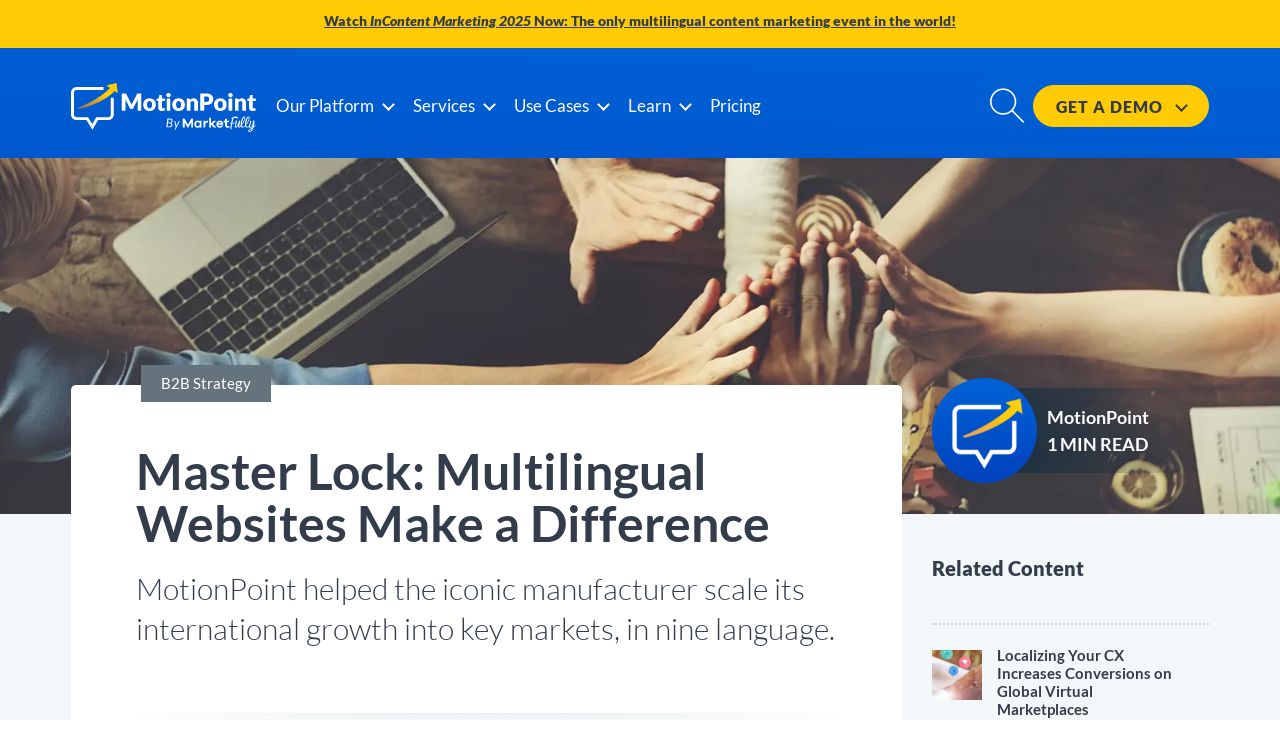

--- FILE ---
content_type: text/html; charset=UTF-8
request_url: https://www.motionpoint.com/blog/master-lock-multilingual-websites-make-a-difference/
body_size: 44887
content:
<!DOCTYPE html><html lang="en"><head> <script defer src="//consent.trustarc.com/autoblockasset/core.min.js?domain=motionpoint.com"></script> <script defer src="//consent.trustarc.com/autoblockoptout?domain=motionpoint.com"></script> <script defer src="//consent.trustarc.com/notice?domain=motionpoint.com&c=teconsent&js=nj&noticeType=bb&text=true&gtm=1&pcookie" crossorigin></script> <script defer src="[data-uri]"></script> <script defer src="[data-uri]"></script> <script defer src="[data-uri]"></script>  <script defer src="[data-uri]"></script> <title>Master Lock: Multilingual Websites Make a Difference</title><meta name="description" content="MotionPoint helped the iconic manufacturer scale its international growth into key markets, in nine language."/><meta name="keywords" content="Master Lock, international retail, global expansion, multilingual"/><meta property="og:type" content="article"/><meta property="og:title" content="Master Lock: Multilingual Websites Make a Difference"/><meta property="og:description" content="MotionPoint helped the iconic manufacturer scale its international growth into key markets, in nine language."/><meta property="og:image" content="https://www.motionpoint.com/wp-content/uploads/OG-Image-Master-Lock_Multilingual-Websites-Make-a-Difference.png"/><meta property="og:url" content="https://www.motionpoint.com/blog/master-lock-multilingual-websites-make-a-difference/"/><meta property="og:site_name" content="MotionPoint"/><meta property="article:publisher" content="https://www.linkedin.com/company/motionpoint"/><meta property="article:published_time" content="2018-08-27T06:00:00+00:00"/><meta property="article:modified_time" content="2018-08-27T06:00:00+00:00"/><meta property="og:updated_time" content="2018-08-27T06:00:00+00:00"/><meta name="twitter:card" content="summary_large_image"><meta name="twitter:title" content="Master Lock: Multilingual Websites Make a Difference"><meta name="twitter:description" content="MotionPoint helped the iconic manufacturer scale its international growth into key markets, in nine language."><meta name="twitter:image" content="https://www.motionpoint.com/wp-content/uploads/OG-Image-Master-Lock_Multilingual-Websites-Make-a-Difference.png"><meta name="twitter:site" content="@MotionPoint"><link rel="canonical" href="https://www.motionpoint.com/blog/master-lock-multilingual-websites-make-a-difference/"/><meta name="viewport" content="width=device-width, initial-scale=1"> <style type="text/css">html{font-family:sans-serif;-ms-text-size-adjust:100%;-webkit-text-size-adjust:100%;max-width:100%}body{-webkit-tap-highlight-color:transparent;margin:0;max-width:100%;overflow-x:hidden}article,aside,details,figcaption,figure,footer,header,hgroup,main,menu,nav,section,summary{display:block}a{background-color:transparent}h1{font-size:2em;margin:.67em 0}img{border:0}hr{-moz-box-sizing:content-box;box-sizing:content-box;height:0}button,input,optgroup,select,textarea{color:inherit;font:inherit;margin:0}button{overflow:visible}button,select{text-transform:none}button,html input[type=button],input[type=reset],input[type=submit]{-webkit-appearance:button;cursor:pointer}@font-face{font-family:'Lato';font-style:normal;font-weight:100;src:local(''),url('/wp-content/themes/motionpoint/fonts/lato-v23-latin-100.woff2') format('woff2'),url('/wp-content/themes/motionpoint/fonts/lato-v23-latin-100.woff') format('woff');font-display:swap}@font-face{font-family:'Lato';font-style:italic;font-weight:100;src:local(''),url('/wp-content/themes/motionpoint/fonts/lato-v23-latin-100italic.woff2') format('woff2'),url('/wp-content/themes/motionpoint/fonts/lato-v23-latin-100italic.woff') format('woff');font-display:swap}@font-face{font-family:'Lato';font-style:normal;font-weight:300;src:local(''),url('/wp-content/themes/motionpoint/fonts/lato-v23-latin-300.woff2') format('woff2'),url('/wp-content/themes/motionpoint/fonts/lato-v23-latin-300.woff') format('woff')}@font-face{font-family:'Lato';font-style:italic;font-weight:300;src:local(''),url('/wp-content/themes/motionpoint/fonts/lato-v23-latin-300italic.woff2') format('woff2'),url('/wp-content/themes/motionpoint/fonts/lato-v23-latin-300italic.woff') format('woff');font-display:swap}@font-face{font-family:'Lato';font-style:normal;font-weight:400;src:local(''),url('/wp-content/themes/motionpoint/fonts/lato-v23-latin-regular.woff2') format('woff2'),url('/wp-content/themes/motionpoint/fonts/lato-v23-latin-regular.woff') format('woff');font-display:swap}@font-face{font-family:'Lato';font-style:italic;font-weight:400;src:local(''),url('/wp-content/themes/motionpoint/fonts/lato-v23-latin-italic.woff2') format('woff2'),url('/wp-content/themes/motionpoint/fonts/lato-v23-latin-italic.woff') format('woff');font-display:swap}@font-face{font-family:'Lato';font-style:normal;font-weight:700;src:local(''),url('/wp-content/themes/motionpoint/fonts/lato-v23-latin-700.woff2') format('woff2'),url('/wp-content/themes/motionpoint/fonts/lato-v23-latin-700.woff') format('woff');font-display:swap}@font-face{font-family:'Lato';font-style:italic;font-weight:700;src:local(''),url('/wp-content/themes/motionpoint/fonts/lato-v23-latin-700italic.woff2') format('woff2'),url('/wp-content/themes/motionpoint/fonts/lato-v23-latin-700italic.woff') format('woff');font-display:swap}@font-face{font-family:'Lato';font-style:normal;font-weight:900;src:local(''),url('/wp-content/themes/motionpoint/fonts/lato-v23-latin-900.woff2') format('woff2'),url('/wp-content/themes/motionpoint/fonts/lato-v23-latin-900.woff') format('woff');font-display:swap}@font-face{font-family:'Lato';font-style:italic;font-weight:900;src:local(''),url('/wp-content/themes/motionpoint/fonts/lato-v23-latin-900italic.woff2') format('woff2'),url('/wp-content/themes/motionpoint/fonts/lato-v23-latin-900italic.woff') format('woff');font-display:swap}body{padding-top:0 !important}.translate-5000-words nav,.translate-5000-words>div.page-wrapper>footer>div.container{display:none}.h-100{height:100%}.full-height-hero{height:100vh !important;min-height:100vh !important;background-position:center top !important;background-size:cover !important;background-repeat:no-repeat !important}.full-height-hero h1{font-size:4rem}.container{position:relative;width:100%;height:100%;margin:0 auto;padding:0 15px;box-sizing:border-box;max-width:1168px}.gap-1{gap:1rem;grid-row-gap:1rem}.gap-2{gap:2rem;grid-row-gap:2rem}.gap-3{gap:3rem;grid-row-gap:3rem}.gap-4{gap:4rem;grid-row-gap:4rem}.gap-5{gap:5rem;grid-row-gap:5rem}.gap-6{gap:6rem;grid-row-gap:6rem}.gap-7{gap:7rem}.no-wrap{flex-wrap:nowrap !important}.relationship-type{display:inline-block;text-align:center}.home-rotate{display:none;opacity:0}.home-rotate:first-child{display:inline;opacity:1}.grid-auto,.grid-1,.grid-2,.grid-3,.grid-4,.grid-5,.grid-6,.grid-7,.grid-8,.grid-9,.grid-10,.grid-11,.grid-12,.tablet-grid-auto,.tablet-grid-1,.tablet-grid-2,.tablet-grid-3,.tablet-grid-4,.tablet-grid-5,.tablet-grid-6,.tablet-grid-7,.tablet-grid-8,.tablet-grid-9,.tablet-grid-10,.tablet-grid-11,.tablet-grid-12{flex-basis:100%}.mobile-only{display:block}.mobile-only-inline{display:inline}.tablet-and-lower{display:block}.tablet-and-lower-inline{display:inline}.tablet-and-lower-flex{display:flex}.desktop-only-flex,.desktop-only-inline,.desktop-only{display:none}.tablet-and-up-flex,.tablet-and-up-inline,.tablet-and-up{display:none}.position-relative{position:relative}.hide-on-mobile,.hide-on-mobile-inline,.hide-on-mobile-flex{display:none}.hide-on-desktop-flex{display:flex}.hide-on-desktop{display:block}.hide-on-desktop-inline{display:inline}.wrap-on-mobile{flex-wrap:wrap}.wrap-on-tablet{flex-wrap:wrap}.margin-top-mediuam{margin-top:3em !important}#learn-dropdown{display:relative}@media (min-width:750px){.tablet-and-up{display:block}.mobile-only,.mobile-only-inline{display:none !important}.hide-on-mobile{display:block}.hide-on-mobile-flex{display:flex}.hide-on-mobile-inline{display:inline}.carousel-graphic{position:relative}.carousel-graphic img{position:absolute;transform:translateY(-50%);margin:0 auto;left:0;right:0}.hero-graphic img{position:absolute !important;top:0;left:-25px;width:115% !important;transform:translateY(-31%)}.hero-graphic.compare-graphic img{width:100% !important;transform:translateY(-50%)}#translation-hero #translation-contact img{position:absolute !important;top:0;left:-78px !important;width:120% !important;transform:translateY(-31%) !important;top:-131px !important}#translation-hero #contact-form{width:80% !important}#contact-hero-graphic img{transform:translateY(-50%)}#started-hero-graphic img{transform:translateY(-50%)}#platform-hero-graphic img{width:120% !important;top:50%;transform:translateY(-45%);left:0}.double-hero h3{font-size:3.5rem;margin-bottom:0 !important;line-height:.5}.fifty-y img,.fifty-y>:first-child{transform:translateY(-50%) !important}.forty-y img{transform:translateY(-40%)}.thirty-y img{transform:translateY(-30%)}.twenty-y img{transform:translateY(-20%)}#webinar-hero .hero-graphic img,.fifty-y.hero-graphic img{transform:translateY(-50%);width:115% !important}#home-hero .hero-graphic img{transform:translateY(-62%);width:115% !important}#contact-form-wrapper{position:absolute !important;top:0;left:0;height:10px}.lazyloaded{background-size:cover !important}@media (min-width:916px){#learn-dropdown{width:100vw;max-width:772px;transform:translateX(-50%);display:flex}#contact-form{transform:translateY(-31%)}#icp-finance-hero img{width:148% !important;top:50%;transform:translateY(-42%);left:-146px}.tablet-and-lower,.tablet-and-lower-inline,.tablet-and-lower-flex{display:none !important}.desktop-only-flex{display:flex}.desktop-only{display:block}.desktop-only-inline{display:inline}.hide-on-desktop,.hide-on-desktop-inline,.hide-on-desktop-flex{display:none}}.container{width:100%}.wrap-on-mobile .grid-auto{flex-basis:auto}.wrap-on-mobile .grid-1{flex-basis:8.33%}.wrap-on-mobile .grid-2{flex-basis:16.66%}.wrap-on-mobile .grid-3{flex-basis:24.99%}.wrap-on-mobile .grid-4{flex-basis:33.33%}.wrap-on-mobile .grid-5{flex-basis:41.65%}.wrap-on-mobile .grid-6{flex-basis:49.98%}.wrap-on-mobile .grid-7{flex-basis:58.31%}.wrap-on-mobile .grid-8{flex-basis:66.64%}.wrap-on-mobile .grid-9{flex-basis:74.97%}.wrap-on-mobile .grid-10{flex-basis:83.3%}.wrap-on-mobile .grid-11{flex-basis:91.63%}.wrap-on-mobile .grid-12{flex-basis:100%}#loaded-content .grid-4{flex-basis:31%;flex-grow:1;max-width:32.5%}.wrap-on-mobile{flex-wrap:nowrap !important}}@media (min-width:916px){.wrap-on-tablet .grid-auto{flex-basis:auto}.wrap-on-tablet .grid-1{flex-basis:8.33%}.wrap-on-tablet .grid-2{flex-basis:16.66%}.wrap-on-tablet .grid-3{flex-basis:24.99%}.wrap-on-tablet .grid-4{flex-basis:33.33%}.wrap-on-tablet .grid-5{flex-basis:41.65%}.wrap-on-tablet .grid-6{flex-basis:49.98%}.wrap-on-tablet .grid-7{flex-basis:58.31%}.wrap-on-tablet .grid-8{flex-basis:66.64%}.wrap-on-tablet .grid-9{flex-basis:74.97%}.wrap-on-tablet .grid-10{flex-basis:83.3%}.wrap-on-tablet .grid-11{flex-basis:91.63%}.wrap-on-tablet .grid-12{flex-basis:100%}.wrap-on-tablet{flex-wrap:nowrap !important}.flex{flex-wrap:nowrap !important}.grid-auto{flex-basis:auto}.grid-1{flex-basis:8.33%}.grid-2{flex-basis:16.66%}.grid-3{flex-basis:24.99%;position:relative}.grid-4{flex-basis:33.33%;position:relative}.grid-5{flex-basis:41.65%}.grid-6{flex-basis:49.98%}.grid-7{flex-basis:58.31%}.grid-8{flex-basis:66.64%}.grid-9{flex-basis:74.97%}.grid-10{flex-basis:83.3%}.grid-11{flex-basis:91.63%}.grid-12{flex-basis:100%}}.animate,.animate-top,.animate-bottom,.animate-left,.animate-right{position:relative;opacity:1}html{font-size:62.5%}body{font-size:1.5em;line-height:1.6;font-weight:400;font-family:'Lato',sans-serif;color:#65737c}.italic{font-style:italic}.underline{text-decoration:underline !important}.font-thin{font-weight:100 !important}.font-light{font-weight:300 !important}.font-regular{font-weight:400 !important}.font-bold{font-weight:700 !important}.font-heavy{font-weight:800 !important}.font-black{font-weight:900 !important}.font-small{font-size:80%;line-height:1.2}.font-medium{font-size:93%;line-height:1.2}p,#contact-info p{font-weight:400;font-size:1.8rem;line-height:3rem;margin:1.5rem 0 !important}h1,.h1,h2,.h2,h3,h4,h5,h6,.h6,p.h6{margin-top:0 !important;margin-bottom:2rem !important;font-weight:400}h1,.h1,h2,.h2,h3,h6,.h6,p.h6{font-weight:800}h4{font-weight:700}h5{color:#65737c}h1,.h1,.home-hero{font-size:4rem;line-height:1.2}h2,.h2{font-size:4rem;line-height:1.25}h3{font-size:3rem;line-height:1.3}h4{font-size:2.4rem;line-height:1.35}h5{font-size:2rem;line-height:1.5}h6,.h6{font-size:2rem;line-height:1.5}@media (min-width:550px){p{font-size:2rem}li{font-size:2rem}h1,.h1{font-size:5.5rem}.home-hero{font-size:4.2rem}h2,.h2{font-size:5.8rem}h3{font-size:4.7rem}h4{font-size:2.8rem}h5{font-size:2.5rem}h6{font-size:2rem}}@media (min-width:750px){#copyright p,#copyright a{font-size:1.5rem !important}}p{margin-top:0}.color-white,.color-white h1,.color-white h2,.color-white h3,.color-white h4,.color-white h5,.color-white h6,.color-white p,.color-white a{color:#fff !important}.border-white{border-color:#fff}.color-black{color:#000}.color-light-blue,a .dropdown-title:hover{color:#21a7ef !important}.bg-light-blue{background-color:#21a7ef}.border-black{border-color:#000}.color-gray{color:#323c4a !important}.hover-gray:hover{background-color:#323c4a !important}.color-light-gray{color:#65737c}.bg-express-pink{background:#ce55bc}.express-pink{color:#ce55bc}.color-primary{color:#0061d5}.border-primary{border-color:#0061d5 !important}.color-green{color:#11ab27}.bg-green{background-color:#10cf2b}.bg-primary{background-color:#0061d5}.divider-primary{background-color:#0144bf;border:2px solid #0061d5}.divider-horz{display:block;height:8px;width:80%;margin:0 auto}.divider-vert{width:8px;height:80%;display:flex;align-self:center}.color-secondary{color:#ffcb05}a.color-secondary:hover{color:#ffcb05}.bg-secondary{background-color:#ffcb05 !important}.border-secondary{border-color:#ffcb05 !important}.color-tertiary{color:#}.color-light-blue{color:#9ad8fa}.bg-light-blue{background-color:#9ad8fa}.color-slate-gray{color:#65737c}.bg-gray,.hover-bg-gray:hover{background-color:#f4f7f9 !important}.border-gray{border-color:#cfcdcd !important}.border-dark-gray{border-color:#323c4a !important}.bg-dark-gray{background-color:#323c4a}.dark-gray{color:#323c4a}.bg-white{background-color:#fff}.color-purple{color:#4d32ca}.bg-purple{background-color:#6717cd}.error{color:#c0392b}.bg-error{background-color:#c0392b}.bg-express-gradient{background:#0061d5;background:-moz-linear-gradient(141deg,rgba(0,97,213,1) 10%,rgba(206,85,188,1) 92%);background:-webkit-linear-gradient(141deg,rgba(0,97,213,1) 10%,rgba(206,85,188,1) 92%);background:linear-gradient(141deg,rgba(0,97,213,1) 10%,rgba(206,85,188,1) 92%);filter:progid:DXImageTransform.Microsoft.gradient(startColorstr="#0061d5",endColorstr="#ce55bc",GradientType=1)}.bg-express-gradient-alt{background:#ce55bc;background:linear-gradient(150deg,rgba(206,85,188,1) 0%,rgba(0,97,213,1) 100%)}.bg-primary-gradient{background:#0144bf;background:-moz-linear-gradient(2deg,rgba(1,68,191,1) 7%,rgba(0,97,213,1) 100%);background:-webkit-linear-gradient(2deg,rgba(1,68,191,1) 7%,rgba(0,97,213,1) 100%);background:linear-gradient(2deg,rgba(1,68,191,1) 7%,rgba(0,97,213,1) 100%);filter:progid:DXImageTransform.Microsoft.gradient(startColorstr="#0144bf",endColorstr="#0061d5",GradientType=1)}.bg-primary-gradient-top{background:#0144bf;background:-moz-linear-gradient(180deg,rgba(1,68,191,1) 0%,rgba(0,97,213,1) 100%);background:-webkit-linear-gradient(180deg,rgba(1,68,191,1) 0%,rgba(0,97,213,1) 100%);background:linear-gradient(180deg,rgba(1,68,191,1) 0%,rgba(0,97,213,1) 100%);filter:progid:DXImageTransform.Microsoft.gradient(startColorstr="#0144bf",endColorstr="#0061d5",GradientType=1)}.bg-primary-gradient-bottom{background:#0144bf;background:-moz-linear-gradient(0deg,rgba(1,68,191,1) 0%,rgba(0,97,213,1) 100%);background:-webkit-linear-gradient(0deg,rgba(1,68,191,1) 0%,rgba(0,97,213,1) 100%);background:linear-gradient(0deg,rgba(1,68,191,1) 0%,rgba(0,97,213,1) 100%);filter:progid:DXImageTransform.Microsoft.gradient(startColorstr="#0144bf",endColorstr="#0061d5",GradientType=1)}.bg-primary-purple-gradient{background:#2871fa;background:-moz-linear-gradient(47deg,rgba(40,113,250,1) 0%,rgba(103,23,205,1) 70%);background:-webkit-linear-gradient(47deg,rgba(40,113,250,1) 0%,rgba(103,23,205,1) 70%);background:linear-gradient(47deg,rgba(40,113,250,1) 0%,rgba(103,23,205,1) 70%);filter:progid:DXImageTransform.Microsoft.gradient(startColorstr="#2871fa",endColorstr="#6717cd",GradientType=1)}.bg-primary-purple-blue-gradient{background:#2871fa;background:-moz-linear-gradient(93deg,rgba(40,113,250,1) 0%,rgba(77,60,224,1) 35%,rgba(103,23,205,1) 53%,rgba(103,23,205,1) 74%,rgba(78,58,223,1) 84%,rgba(40,113,250,1) 100%);background:-webkit-linear-gradient(93deg,rgba(40,113,250,1) 0%,rgba(77,60,224,1) 35%,rgba(103,23,205,1) 53%,rgba(103,23,205,1) 74%,rgba(78,58,223,1) 84%,rgba(40,113,250,1) 100%);background:linear-gradient(93deg,rgba(40,113,250,1) 0%,rgba(77,60,224,1) 35%,rgba(103,23,205,1) 53%,rgba(103,23,205,1) 74%,rgba(78,58,223,1) 84%,rgba(40,113,250,1) 100%);filter:progid:DXImageTransform.Microsoft.gradient(startColorstr="#2871fa",endColorstr="#2871fa",GradientType=1)}.bg-purple-blue-gradient{background:#8c0dc1;background:-moz-linear-gradient(126deg,rgba(140,13,193,1) 0%,rgba(100,70,203,1) 58%,rgba(0,97,213,1) 100%);background:-webkit-linear-gradient(126deg,rgba(140,13,193,1) 0%,rgba(100,70,203,1) 58%,rgba(0,97,213,1) 100%);background:linear-gradient(126deg,rgba(140,13,193,1) 0%,rgba(100,70,203,1) 58%,rgba(0,97,213,1) 100%);filter:progid:DXImageTransform.Microsoft.gradient(startColorstr="#8c0dc1",endColorstr="#0061d5",GradientType=1)}.bg-purple-blue-topdown{background:#245dd4;background:-moz-linear-gradient(180deg,rgba(36,93,212,1) 0%,rgba(138,20,194,1) 73%);background:-webkit-linear-gradient(180deg,rgba(36,93,212,1) 0%,rgba(138,20,194,1) 73%);background:linear-gradient(180deg,rgba(36,93,212,1) 0%,rgba(138,20,194,1) 73%);filter:progid:DXImageTransform.Microsoft.gradient(startColorstr="#245dd4",endColorstr="#8a14c2",GradientType=1)}.blue-divider{width:90%;height:6px;border:2px solid;border-radius:5px;margin:0 auto}a{color:#65737c;text-decoration:none}a:hover{color:#0061d5}.button,button,input[type=submit],input[type=reset],input[type=button]{display:inline-block;margin:0 !important;height:53px;padding:0 34px;color:#555;text-align:center;font-size:1.3rem;font-weight:900;line-height:53px;letter-spacing:.1rem;text-transform:uppercase;text-decoration:none;white-space:nowrap;border-radius:100px;border:1px solid #0061d5;color:#fff;background-color:#0061d5;cursor:pointer;box-sizing:border-box}.button:hover,button:hover,input[type=submit]:hover,input[type=reset]:hover,input[type=button]:hover,.button:focus,button:focus,input[type=submit]:focus,input[type=reset]:focus,input[type=button]:focus{color:#fff;background-color:#0144bf;border-color:#0144bf5}.button.button-primary,button.button-primary,input[type=submit].button-primary,input[type=reset].button-primary,input[type=button].button-primary{color:#fff;background-color:#0061d5;border-color:#0061d5}.button.button-primary:hover,button.button-primary:hover,input[type=submit].button-primary:hover,input[type=reset].button-primary:hover,input[type=button].button-primary:hover,.button.button-primary:focus,button.button-primary:focus,input[type=submit].button-primary:focus,input[type=reset].button-primary:focus,input[type=button].button-primary:focus{color:#fff;background-color:#0061d5;border-color:#0061d5}.button.button-outline{color:#0061d5;background-color:#fff;border-color:#0061d5}.button.button-secondary,button.button-secondary,input[type=submit].button-secondary,input[type=reset].button-secondary,input[type=button].button-secondary{color:#323c4a;background-color:#ffcb05;border-color:#ffcb05}.button.button-secondary:hover,button.button-secondary:hover,input[type=submit].button-secondary:hover,input[type=reset].button-secondary:hover,input[type=button].button-secondary:hover,.button.button-secondary:focus,button.button-secondary:focus,input[type=submit].button-secondary:focus,input[type=reset].button-secondary:focus,input[type=button].button-secondary:focus{color:#323c4a;background-color:#ffbf02;border-color:#ffbf02}.button.button-secondary-outline,button.button-secondary-outline,input[type=submit].button-secondary-outline,input[type=reset].button-secondary-outline,input[type=button].button-secondary-outline{color:#ffcb05;background-color:none;border-color:#ffcb05}.button.button-secondary-outline:hover,button.button-secondary-outline:hover,input[type=submit].button-secondary-outline:hover,input[type=reset].button-secondary-outline:hover,input[type=button].button-secondary-outline:hover,.button.button-secondary-outline:focus,button.button-secondary-outline:focus,input[type=submit].button-secondary-outline:focus,input[type=reset].button-secondary-outline:focus,input[type=button].button-secondary-outline:focus{color:#ffbf02;background-color:#none;border-color:#ffbf02}.button-small{height:42px;line-height:42px}.button-large{height:62px;line-height:62px}button,.button{margin-bottom:1rem}.button-express{background:#fff !important;color:#0061d5 !important;border:none;transition:.3s;cursor:pointer}.button-express-solid{background:#ce55bc !important;color:#fff !important;border:none;transition:.3s;cursor:pointer}.button-express:hover,.button-express-solid:hover{background:#3537da !important;color:#fff !important}p{margin:0}hr{margin-top:0;margin-bottom:2rem;border-width:0;border-top:2px solid}nav{height:115px;line-height:115px;vertical-align:middle;padding:auto 0;position:relative;z-index:999;transition:height .15s ease-out}nav.fixed{height:75px;line-height:75px;position:fixed;top:0;left:0;width:100%;transition:height .15s ease-out}#nav-contact{padding:0 20px;height:35px;line-height:35px}#right-menu{margin:0 !important}#logo-phablet{display:inline}#logo-desktop,#logo-laptop,#logo-tablet,#logo-phone{display:none}#hamburger-icon{width:15px;height:15px}#hamburger-icon-express{width:15px;height:15px;width:20px;padding:0 !important;margin:0 !important;padding:6px !important;border-radius:4px;background:rgba(275,275,275,.3)}.hamburger-bar{padding:0 !important;height:3px;border-radius:1px}.nav-link{font-size:1.7rem;line-height:1;text-decoration:none;margin-left:20px}.mobile-nav{display:block !important;padding:0 !important;z-index:99999;position:absolute !important;top:98px;left:0 !important;width:100%;height:80vh;overflow:scroll;align-content:unset !important}.mobile-nav .flex{flex-wrap:wrap !important;width:100%;flex-basis:100%}.mobile-nav #icon-search{filter:invert(1)}.mobile-nav .nav-link{width:100% !important;flex-basis:100% !important;margin:3px 15px !important;font-size:1.8rem;text-align:center;background:#0061d5 !important;min-height:56px;line-height:56px;box-shadow:0px 0px 7px 5px rgb(0 0 0/11%);display:block !important;position:relative}.mobile-nav .dropdown{display:none;position:relative;width:100% !important}.mobile-nav .nav-link.expand .dropdown{display:block}.mobile-nav .dropdown-content{border-radius:0}.mobile-nav .dropdown-arrow-left{display:none}.arrow{border:solid #fff;border-width:0 2px 2px 0;margin-left:10px;width:7px;height:7px;margin-bottom:3px;display:inline-block}.arrow.dark{border:solid #323c4a;border-width:0 2px 2px 0}.down{transform:rotate(45deg);-webkit-transform:rotate(45deg)}.up{transform:rotate(224deg);-webkit-transform:rotate(224deg);top:6px;position:relative}.dropdown-wrapper{position:relative}.dropdown-link{display:block;position:relative;border-bottom:1px solid}.dropdown-link:last-child{border:none}.dropdown{display:none;width:225px;z-index:999}.dropdown-content{border-radius:10px;border-radius:10px;width:100;transform:translateX(0%)}.dropdown-link{text-decoration:none;position:relative}.dropdown-link a{display:block}.dropdown-title{font-size:1.8rem;line-height:1.5;display:block}.dropdown-subtitle{font-size:1.5rem;line-height:1.4;display:block}.hero,.hero .container,.hero .container>:first-child{min-height:60vh}.hero.compare-hero,.hero.compare-hero .container,.hero.compare-hero .container>:first-child{min-height:unset !important;height:unset !important}.double-hero .flex{min-height:unset}#contact-logos{min-height:0vh}.hero{margin-top:-115px;padding-top:115px;height:auto}.hero-tag{position:relative;padding:5px 10px}.hero-tag h1{text-transform:uppercase;font-size:1.2rem;letter-spacing:0px;display:inline;width:100%;position:relative}.hero-tag p{text-transform:uppercase;font-size:1.6rem;letter-spacing:0px;display:inline;width:100%;position:relative}.hero-tag-background{position:absolute;width:100%;height:100%;top:0;left:0}.hero-graphic{position:relative;display:block;width:100%;content:" "}.hero-graphic img{position:relative;width:100%;height:auto;z-index:1}#translation-hero #translation-contact img{position:absolute !important;top:0;left:0;width:95% !important;transform:translateY(0%);top:-20px}#integrations-hero img{width:100%;max-width:100%;margin-top:-117px;margin-bottom:-161px}#contact-form-wrapper{position:relative;width:100%;z-index:1}.overflow-hidden{overflow:hidden}.pointer{cursor:pointer}hr{width:60px}.flex{display:flex;flex-direction:row;flex-wrap:wrap}.flex-col{display:flex;flex-direction:column}#icon-search{height:20px}.seo-only{text-indent:-9999px;position:absolute}#icon-search svg{max-width:100%;max-height:100%}.align-center{align-items:center;align-content:center;vertical-align:middle;margin:0 auto;align-self:center}.text-center{text-align:center}.text-left{text-align:left}.space-between{justify-content:space-between}.space-around{justify-content:space-around}.justify-end{justify-content:flex-end}.flex-start{align-items:flex-start}.flex-end{align-items:flex-end}.justify-center{justify-content:center}.justify-start{justify-content:start}.flex-wrap{flex-wrap:wrap}.h-100{height:100%}.card{background:#fff;border-radius:36px;position:relative}.rounded{border-radius:36px}.rounded-top{border-radius:36px 36px 0 0}.rounded-squared{border-radius:20px}.marg-none{margin:0 !important}.pad-none{padding:0!important}.pad-zero{padding:0 !important}.marg-zero{margin:0 !important}.pad-xsmall{padding:1rem !important}.marg-xsmall{margin:1rem !important}.pad-vert-xsmall{padding-top:1rem !important;padding-bottom:1rem !important}.marg-vert-xsmall{margin-top:1rem !important;margin-bottom:1rem !important}.pad-horz-xsmall{padding-left:1rem !important;padding-right:1rem !important}.marg-horz-xsmall{margin-left:1rem !important;margin-right:1rem !important}.pad-top-xsmall{padding-top:1rem !important}.marg-top-xsmall{margin-top:1rem !important}.pad-right-xsmall{padding-right:1rem !important}.marg-right-xsmall{margin-right:1rem !important}.pad-bottom-xsmall{padding-bottom:1rem !important}.marg-bottom-xsmall{margin-bottom:1rem !important}.pad-left-xsmall{padding-left:1rem !important}.marg-left-xsmall{margin-left:1rem !important}.pad-small{padding:2rem !important}.marg-small{margin:2rem !important}.pad-vert-small{padding-top:2rem !important;padding-bottom:2rem !important}.marg-vert-small{margin-top:2rem !important;margin-bottom:2rem !important}.pad-horz-small{padding-left:2rem !important;padding-right:2rem !important}.marg-horz-small{margin-left:2rem !important;margin-right:2rem !important}.pad-top-small{padding-top:2rem !important}.marg-top-small{margin-top:2rem !important}.pad-right-small{padding-right:2rem !important}.marg-right-small{margin-right:2rem !important}.pad-bottom-small{padding-bottom:2rem !important}.marg-bottom-small{margin-bottom:2rem !important}.pad-left-small{padding-left:2rem !important}.marg-left-small{margin-left:2rem !important}.pad-medium{padding:3.5rem !important}.marg-medium{margin:3.5rem !important}.pad-vert-medium{padding-top:3.5rem !important;padding-bottom:3.5rem !important}.marg-vert-medium{margin-top:3.5rem !important;margin-bottom:3.5rem !important}.pad-horz-medium{padding-left:3.5rem !important;padding-right:3.5rem !important}.marg-horz-medium{margin-left:3.5rem !important;margin-right:3.5rem !important}.pad-top-medium{padding-top:3.5rem !important}.marg-top-medium{margin-top:3.5rem !important}.pad-right-medium{padding-right:3.5rem !important}.marg-right-medium{margin-right:3.5rem !important}.pad-bottom-medium{padding-bottom:3.5rem !important}.marg-bottom-medium{margin-bottom:3.5rem !important}.pad-left-medium{padding-left:3.5rem !important}.marg-left-medium{margin-left:3.5rem !important}.pad-large{padding:6rem !important}.marg-large{margin:6rem !important}.pad-vert-large{padding-top:6rem !important;padding-bottom:6rem !important}.marg-vert-large{margin-top:6rem !important;margin-bottom:6rem !important}.pad-horz-large{padding-left:6rem !important;padding-right:6rem !important}.marg-horz-large{margin-left:6rem !important;margin-right:6rem !important}.pad-top-large{padding-top:6rem !important}.marg-top-large{margin-top:6rem !important}.pad-right-large{padding-right:6rem !important}.marg-right-large{margin-right:6rem !important}.pad-bottom-large{padding-bottom:6rem !important}.marg-bottom-large{margin-bottom:6rem !important}.pad-left-large{padding-left:6rem !important}.marg-left-large{margin-left:6rem !important}.pad-xlarge{padding:11rem !important}.marg-xlarge{margin:11rem !important}.pad-vert-xlarge{padding-top:11rem !important;padding-bottom:11rem !important}.marg-vert-xlarge{margin-top:11rem !important;margin-bottom:11rem !important}.pad-horz-xlarge{padding-left:11rem !important;padding-right:11rem !important}.marg-horz-xlarge{margin-left:11rem !important;margin-right:11rem !important}.pad-top-xlarge{padding-top:11rem !important}.marg-top-xlarge{margin-top:11rem !important}.pad-right-xlarge{padding-right:11rem !important}.marg-right-xlarge{margin-right:11rem !important}.pad-bottom-xlarge{padding-bottom:11rem !important}.marg-bottom-xlarge{margin-bottom:11rem !important}.pad-left-xlarge{padding-left:11rem !important}.marg-left-xlarge{margin-left:11rem !important}.box-shadow{box-shadow:0px 0px 6px 0px rgb(0 0 0/11%)}#contact{order:1}#contact-message{order:2}#mac-frame{border-radius:20px 20px 0 0;background:#f9f9f9;padding-top:56.25%;width:100%;position:relative}#mac-screen{background-color:#11172b;position:absolute;height:90%;width:92%;top:0;left:0;right:0;margin:4% auto;display:flex;flex-direction:column}#mac-screen div{display:flex;justify-content:center}#delta-logo{max-height:10%}#delta-arrows{max-height:36%}#mac-base{border-radius:0 0 20px 20px;background:#fff;padding-top:10%;width:100%}#mac-stand{justify-content:center;display:flex;width:100%}#delta-text p{font-size:3.6vw;line-height:4vw;text-align:center;color:#fff}#delta-text span{color:#080908 !important}.company-nav{border-radius:100px;max-width:500px;transform:translateY(-50%);position:relative;z-index:1}.double-hero-graphic{display:block}#adaptive-hero-graphic img{max-width:100%;position:relative}#nav-contact.has-dropdown:hover .dropdown{display:block;position:absolute;top:19px;left:-1px}#nav-contact .dropdown-content{transform:translateX(-82%);text-transform:none !important;font-weight:400;white-space:normal;letter-spacing:0;width:252px}@media (min-width:320px){#icon-search{height:22px}#hamburger-icon{width:20px;height:20px}}@media (min-width:370px){#hamburger-icon{width:28px;height:24px}#logo-laptop{display:inline;width:145px}#logo-desktop,#logo-tablet,#logo-phablet,#logo-phone{display:none}}@media (min-width:415px){#logo-laptop{display:inline;width:unset}}@media (min-width:700px){#hamburger-icon{width:31px;height:26px}#icon-search{height:35px}#nav-contact{padding:0 22px;height:42px;line-height:42px}}@media (min-width:750px){#contact{order:2}#contact-message{order:1}}@media (min-width:916px){#integrations-hero img{width:100%;bottom:-257px;margin-top:0;position:absolute}.hero-tag h1{font-size:1.4rem !important}#home-hero h2{font-size:4.2rem;margin:0;padding:0}#icp-technology-hero img{width:157% !important;transform:translateY(-50%);left:-183px}#icp-travel-hero img{width:145% !important;transform:translateY(-50%);left:-111px}#beyond-hero-graphic img{width:150% !important;top:50%;transform:translateY(-50%);left:-85px;opacity:.95 !important}#icp-healthcare-hero img{width:108% !important;transform:translateY(-45%)}#icp-manufacturing-hero img{left:-101px;width:157% !important;transform:translateY(-45%);opacity:.9 !important}#icp-ecommerce-hero img{transform:translateY(-40%)}#adaptive-hero-graphic img{max-width:unset}#hero-platform-graphic{left:-50px}#delta-text p{font-size:2vw;line-height:2.5vw}#mac-desktop{transform:translateY(22%)}#logo-desktop{display:inline}#logo-laptop,#logo-tablet,#logo-phablet,#logo-phone{display:none}html{overflow-x:hidden}.animate,.animate-top,.animate-bottom,.animate-left,.animate-right{position:relative;opacity:0}#nav-menu{display:none !important}#nav-links{display:flex}.button,button,input[type=submit],input[type=reset],input[type=button]{font-size:1.6rem}.has-dropdown{position:relative}.dropdown-content{border-radius:10px;border-radius:10px;width:326px;transform:translateX(-43%)}#nav-contact.has-dropdown:hover .dropdown{left:2px !important}.has-dropdown:hover .dropdown{display:block;position:absolute;top:19px;left:-1px}}@media (min-width:1287px){#delta-text p{font-size:1.3vw;line-height:1.7vw}#mac-desktop{width:110%}}</style><link rel="preload" href="https://www.motionpoint.com/wp-content/cache/autoptimize/1/css/autoptimize_single_4ab3f77883cfad4c98ed492f7670eb7b.css?ver=121525" as="style" onload="this.onload=null;this.rel='stylesheet'"> <noscript><link rel="stylesheet" href="/wp-content/themes/motionpoint/style.css?ver=121525"></noscript><link rel="preload" href="/wp-content/plugins/add-search-to-menu/public/css/ivory-search.min.css" as="style" onload="this.onload=null;this.rel='stylesheet'"> <noscript><link rel="stylesheet" href="/wp-content/themes/motionpoint/style.css?ver=121525"></noscript><link rel="icon" type="image/x-icon" href="/wp-content/themes/motionpoint/images/ico/favicon.ico">  <script defer src="https://www.motionpoint.com/wp-content/cache/autoptimize/1/js/autoptimize_single_c4c954a6b6d86e8c7257cfb38479b3c7.js"></script> 
 <script defer src="[data-uri]"></script> <meta name='robots' content='max-image-preview:large' /><link rel='dns-prefetch' href='//ajax.googleapis.com' /><link rel='dns-prefetch' href='//cdnjs.cloudflare.com' /><link rel='dns-prefetch' href='//platform.twitter.com' /><link rel='dns-prefetch' href='//fonts.googleapis.com' /><style>.lazyload,.lazyloading{max-width:100%}</style><style id='wp-img-auto-sizes-contain-inline-css' type='text/css'>img:is([sizes=auto i],[sizes^="auto," i]){contain-intrinsic-size:3000px 1500px}</style><style id='classic-theme-styles-inline-css' type='text/css'>/*! This file is auto-generated */
.wp-block-button__link{color:#fff;background-color:#32373c;border-radius:9999px;box-shadow:none;text-decoration:none;padding:calc(.667em + 2px) calc(1.333em + 2px);font-size:1.125em}.wp-block-file__button{background:#32373c;color:#fff;text-decoration:none}</style><link rel='stylesheet' id='ivory-search-styles-css' href='https://www.motionpoint.com/wp-content/plugins/add-search-to-menu/public/css/ivory-search.min.css?ver=5.5.14' type='text/css' media='all' /><link rel='stylesheet' id='blog-fonts-css' href='https://fonts.googleapis.com/css?family=Domine%3A400%2C700&#038;subset=latin-ext&#038;ver=6.9' type='text/css' media='all' /><link rel='stylesheet' id='blog-page-style-css' href='https://www.motionpoint.com/wp-content/cache/autoptimize/1/css/autoptimize_single_2207d8cf76149764480bec363e46ae03.css?ver=121525' type='text/css' media='all' /><link rel="https://api.w.org/" href="https://www.motionpoint.com/wp-json/" /><link rel="alternate" title="JSON" type="application/json" href="https://www.motionpoint.com/wp-json/wp/v2/blog/1869" /><link rel='shortlink' href='https://www.motionpoint.com/?p=1869' /> <script defer src="[data-uri]"></script> 
<style type="text/css"></style><style id='global-styles-inline-css' type='text/css'>:root{--wp--preset--aspect-ratio--square:1;--wp--preset--aspect-ratio--4-3:4/3;--wp--preset--aspect-ratio--3-4:3/4;--wp--preset--aspect-ratio--3-2:3/2;--wp--preset--aspect-ratio--2-3:2/3;--wp--preset--aspect-ratio--16-9:16/9;--wp--preset--aspect-ratio--9-16:9/16;--wp--preset--color--black:#000;--wp--preset--color--cyan-bluish-gray:#abb8c3;--wp--preset--color--white:#fff;--wp--preset--color--pale-pink:#f78da7;--wp--preset--color--vivid-red:#cf2e2e;--wp--preset--color--luminous-vivid-orange:#ff6900;--wp--preset--color--luminous-vivid-amber:#fcb900;--wp--preset--color--light-green-cyan:#7bdcb5;--wp--preset--color--vivid-green-cyan:#00d084;--wp--preset--color--pale-cyan-blue:#8ed1fc;--wp--preset--color--vivid-cyan-blue:#0693e3;--wp--preset--color--vivid-purple:#9b51e0;--wp--preset--gradient--vivid-cyan-blue-to-vivid-purple:linear-gradient(135deg,#0693e3 0%,#9b51e0 100%);--wp--preset--gradient--light-green-cyan-to-vivid-green-cyan:linear-gradient(135deg,#7adcb4 0%,#00d082 100%);--wp--preset--gradient--luminous-vivid-amber-to-luminous-vivid-orange:linear-gradient(135deg,#fcb900 0%,#ff6900 100%);--wp--preset--gradient--luminous-vivid-orange-to-vivid-red:linear-gradient(135deg,#ff6900 0%,#cf2e2e 100%);--wp--preset--gradient--very-light-gray-to-cyan-bluish-gray:linear-gradient(135deg,#eee 0%,#a9b8c3 100%);--wp--preset--gradient--cool-to-warm-spectrum:linear-gradient(135deg,#4aeadc 0%,#9778d1 20%,#cf2aba 40%,#ee2c82 60%,#fb6962 80%,#fef84c 100%);--wp--preset--gradient--blush-light-purple:linear-gradient(135deg,#ffceec 0%,#9896f0 100%);--wp--preset--gradient--blush-bordeaux:linear-gradient(135deg,#fecda5 0%,#fe2d2d 50%,#6b003e 100%);--wp--preset--gradient--luminous-dusk:linear-gradient(135deg,#ffcb70 0%,#c751c0 50%,#4158d0 100%);--wp--preset--gradient--pale-ocean:linear-gradient(135deg,#fff5cb 0%,#b6e3d4 50%,#33a7b5 100%);--wp--preset--gradient--electric-grass:linear-gradient(135deg,#caf880 0%,#71ce7e 100%);--wp--preset--gradient--midnight:linear-gradient(135deg,#020381 0%,#2874fc 100%);--wp--preset--font-size--small:13px;--wp--preset--font-size--medium:20px;--wp--preset--font-size--large:36px;--wp--preset--font-size--x-large:42px;--wp--preset--spacing--20:.44rem;--wp--preset--spacing--30:.67rem;--wp--preset--spacing--40:1rem;--wp--preset--spacing--50:1.5rem;--wp--preset--spacing--60:2.25rem;--wp--preset--spacing--70:3.38rem;--wp--preset--spacing--80:5.06rem;--wp--preset--shadow--natural:6px 6px 9px rgba(0,0,0,.2);--wp--preset--shadow--deep:12px 12px 50px rgba(0,0,0,.4);--wp--preset--shadow--sharp:6px 6px 0px rgba(0,0,0,.2);--wp--preset--shadow--outlined:6px 6px 0px -3px #fff,6px 6px #000;--wp--preset--shadow--crisp:6px 6px 0px #000}:where(.is-layout-flex){gap:.5em}:where(.is-layout-grid){gap:.5em}body .is-layout-flex{display:flex}.is-layout-flex{flex-wrap:wrap;align-items:center}.is-layout-flex>:is(*,div){margin:0}body .is-layout-grid{display:grid}.is-layout-grid>:is(*,div){margin:0}:where(.wp-block-columns.is-layout-flex){gap:2em}:where(.wp-block-columns.is-layout-grid){gap:2em}:where(.wp-block-post-template.is-layout-flex){gap:1.25em}:where(.wp-block-post-template.is-layout-grid){gap:1.25em}.has-black-color{color:var(--wp--preset--color--black) !important}.has-cyan-bluish-gray-color{color:var(--wp--preset--color--cyan-bluish-gray) !important}.has-white-color{color:var(--wp--preset--color--white) !important}.has-pale-pink-color{color:var(--wp--preset--color--pale-pink) !important}.has-vivid-red-color{color:var(--wp--preset--color--vivid-red) !important}.has-luminous-vivid-orange-color{color:var(--wp--preset--color--luminous-vivid-orange) !important}.has-luminous-vivid-amber-color{color:var(--wp--preset--color--luminous-vivid-amber) !important}.has-light-green-cyan-color{color:var(--wp--preset--color--light-green-cyan) !important}.has-vivid-green-cyan-color{color:var(--wp--preset--color--vivid-green-cyan) !important}.has-pale-cyan-blue-color{color:var(--wp--preset--color--pale-cyan-blue) !important}.has-vivid-cyan-blue-color{color:var(--wp--preset--color--vivid-cyan-blue) !important}.has-vivid-purple-color{color:var(--wp--preset--color--vivid-purple) !important}.has-black-background-color{background-color:var(--wp--preset--color--black) !important}.has-cyan-bluish-gray-background-color{background-color:var(--wp--preset--color--cyan-bluish-gray) !important}.has-white-background-color{background-color:var(--wp--preset--color--white) !important}.has-pale-pink-background-color{background-color:var(--wp--preset--color--pale-pink) !important}.has-vivid-red-background-color{background-color:var(--wp--preset--color--vivid-red) !important}.has-luminous-vivid-orange-background-color{background-color:var(--wp--preset--color--luminous-vivid-orange) !important}.has-luminous-vivid-amber-background-color{background-color:var(--wp--preset--color--luminous-vivid-amber) !important}.has-light-green-cyan-background-color{background-color:var(--wp--preset--color--light-green-cyan) !important}.has-vivid-green-cyan-background-color{background-color:var(--wp--preset--color--vivid-green-cyan) !important}.has-pale-cyan-blue-background-color{background-color:var(--wp--preset--color--pale-cyan-blue) !important}.has-vivid-cyan-blue-background-color{background-color:var(--wp--preset--color--vivid-cyan-blue) !important}.has-vivid-purple-background-color{background-color:var(--wp--preset--color--vivid-purple) !important}.has-black-border-color{border-color:var(--wp--preset--color--black) !important}.has-cyan-bluish-gray-border-color{border-color:var(--wp--preset--color--cyan-bluish-gray) !important}.has-white-border-color{border-color:var(--wp--preset--color--white) !important}.has-pale-pink-border-color{border-color:var(--wp--preset--color--pale-pink) !important}.has-vivid-red-border-color{border-color:var(--wp--preset--color--vivid-red) !important}.has-luminous-vivid-orange-border-color{border-color:var(--wp--preset--color--luminous-vivid-orange) !important}.has-luminous-vivid-amber-border-color{border-color:var(--wp--preset--color--luminous-vivid-amber) !important}.has-light-green-cyan-border-color{border-color:var(--wp--preset--color--light-green-cyan) !important}.has-vivid-green-cyan-border-color{border-color:var(--wp--preset--color--vivid-green-cyan) !important}.has-pale-cyan-blue-border-color{border-color:var(--wp--preset--color--pale-cyan-blue) !important}.has-vivid-cyan-blue-border-color{border-color:var(--wp--preset--color--vivid-cyan-blue) !important}.has-vivid-purple-border-color{border-color:var(--wp--preset--color--vivid-purple) !important}.has-vivid-cyan-blue-to-vivid-purple-gradient-background{background:var(--wp--preset--gradient--vivid-cyan-blue-to-vivid-purple) !important}.has-light-green-cyan-to-vivid-green-cyan-gradient-background{background:var(--wp--preset--gradient--light-green-cyan-to-vivid-green-cyan) !important}.has-luminous-vivid-amber-to-luminous-vivid-orange-gradient-background{background:var(--wp--preset--gradient--luminous-vivid-amber-to-luminous-vivid-orange) !important}.has-luminous-vivid-orange-to-vivid-red-gradient-background{background:var(--wp--preset--gradient--luminous-vivid-orange-to-vivid-red) !important}.has-very-light-gray-to-cyan-bluish-gray-gradient-background{background:var(--wp--preset--gradient--very-light-gray-to-cyan-bluish-gray) !important}.has-cool-to-warm-spectrum-gradient-background{background:var(--wp--preset--gradient--cool-to-warm-spectrum) !important}.has-blush-light-purple-gradient-background{background:var(--wp--preset--gradient--blush-light-purple) !important}.has-blush-bordeaux-gradient-background{background:var(--wp--preset--gradient--blush-bordeaux) !important}.has-luminous-dusk-gradient-background{background:var(--wp--preset--gradient--luminous-dusk) !important}.has-pale-ocean-gradient-background{background:var(--wp--preset--gradient--pale-ocean) !important}.has-electric-grass-gradient-background{background:var(--wp--preset--gradient--electric-grass) !important}.has-midnight-gradient-background{background:var(--wp--preset--gradient--midnight) !important}.has-small-font-size{font-size:var(--wp--preset--font-size--small) !important}.has-medium-font-size{font-size:var(--wp--preset--font-size--medium) !important}.has-large-font-size{font-size:var(--wp--preset--font-size--large) !important}.has-x-large-font-size{font-size:var(--wp--preset--font-size--x-large) !important}</style><link rel='stylesheet' id='ivory-ajax-search-styles-css' href='https://www.motionpoint.com/wp-content/plugins/add-search-to-menu/public/css/ivory-ajax-search.min.css?ver=5.5.14' type='text/css' media='all' /></head><body class="master-lock-multilingual-websites-make-a-difference"><div id="consent_blackbar"></div> <noscript><iframe data-src="https://www.googletagmanager.com/ns.html?id=GTM-5DRHPV"
height="0" width="0" style="display:none;visibility:hidden" src="[data-uri]" class="lazyload" data-load-mode="1"></iframe></noscript><div class="page-wrapper"> <style>#offer-banner-animated{position:relative;overflow:hidden;width:100%;height:28px}.bg-secondary{background-color:#ffcb05 !important}.color-gray{color:#323c4a !important}.banner-message{position:absolute;top:0;left:100%;width:100%;opacity:0;transition:all .5s ease-in-out;text-align:center;font-size:14px}.banner-message a{font-size:14px}.banner-message.active{left:0;opacity:1 !important}.banner-message.out{left:-100%;opacity:0}@media (max-width:768px){#offer-banner-animated{width:95%;height:51px}.banner-message{font-size:12px;text-align:center}.banner-message a{font-size:12px;text-align:center}}</style><div  class="flex justify-center; bg-secondary" style="padding:10px 0; "><div id="offer-banner-animated" class="container flex justify-center"><div class="color-gray font-black banner-message" style="font-size: 14px; left:0 !important; opacity: 1 !important;"> <a class="color-gray" href="https://www.marketfully.com/webinar-incontent-2025/" style="text-decoration: underline !important; font-size: 14px; display: inline!important; " target="_blank" >Watch <i>InContent Marketing 2025</i> Now: The only multilingual content marketing event in the world!</a></div></div></div><nav><div class="container" class="padding:0; margin:0;"><div class="flex space-between no-wrap" style="box-sizing: border-box; padding: 0; margin: 0"><div id="left-menu" class="flex"><div id="nav-menu" class="pointer flex-col justify-center marg-right-xsmall"><div id="hamburger-icon" class="flex-col space-between" style="width:20px; padding: 0 !important; margin: 0 !important;"><div class="hamburger-bar bg-white"></div><div class="hamburger-bar bg-white"></div><div class="hamburger-bar bg-white"></div></div></div> <a id="nav-logo" href="/"> <img id="logo-desktop" height="55" width="185" class="align-center responsive-logo lazyload" alt="motionpoint logo"  data-src="/wp-content/themes/motionpoint/svg/motionpoint-by-marketfully-transparent.svg" src="[data-uri]" style="--smush-placeholder-width: 185px; --smush-placeholder-aspect-ratio: 185/55;"> <img id="logo-laptop" height="37" width="186" class="align-center responsive-logo lazyload" alt="motionpoint logo"  data-src="/wp-content/themes/motionpoint/svg/motionpoint-by-marketfully-transparent.svg" src="[data-uri]" style="--smush-placeholder-width: 186px; --smush-placeholder-aspect-ratio: 186/37;"> <img id="logo-tablet" height="35" width="111" class="align-center responsive-logo lazyload" alt="motionpoint logo"  data-src="/wp-content/themes/motionpoint/svg/motionpoint-by-marketfully-transparent.svg" src="[data-uri]" style="--smush-placeholder-width: 111px; --smush-placeholder-aspect-ratio: 111/35;"> <img id="logo-phablet" height="32" width="80" class="align-center responsive-logo lazyload" alt="motionpoint logo"  data-src="/wp-content/themes/motionpoint/svg/logo-minimal.svg" src="[data-uri]" style="--smush-placeholder-width: 80px; --smush-placeholder-aspect-ratio: 80/32;"> <img id="logo-phone" height="32" width="33" class="align-center responsive-logo lazyload" alt="motionpoint logo"  data-src="/wp-content/themes/motionpoint/svg/logo-icon.svg" src="[data-uri]" style="--smush-placeholder-width: 33px; --smush-placeholder-aspect-ratio: 33/32;"> </a><div id="nav-links" class="align-center"><div class="grid-auto flex"> <span class="nav-link flex text-center has-dropdown" > <span class="color-white pointer">Our Platform</span> <span class="dropdown-wrapper"> <span class="arrow down"></span><div class="dropdown text-left"><div class="arrow-wrapper desktop-only-flex"><div class="arrow-up"></div></div><div class="dropdown-content bg-white pad-medium"><div class="dropdown-link pad-vert-xsmall border-gray"> <a href="/adaptive-translation/"><span class="dropdown-title color-primary">Adaptive Translation Platform</span></a> <span class="dropdown-subtitle color-light-gray">Translation for websites and digital experiences.</span> <span class="dropdown-subtitle color-primary pad-top-xsmall"><div class="flex no-wrap pad-left-small pad-vert-xsmall border-secondary marg-bottom-xsmall" style="flex-wrap: nowrap !important; border-radius: 10px; border:2px solid #ffcb05; "><div><a href="/localization-platform/"><span class="dropdown-title color-primary font-black">Managed Platform</span></a> <span class="dropdown-subtitle color-gray">Full-service website translation done for you.</span></div></div><div class="flex no-wrap pad-left-small" style="flex-wrap: nowrap !important;"><div><a href="/integrations/"><span class="dropdown-title color-primary">Connected Platform</span></a> <span class="dropdown-subtitle color-light-gray">Connect to translation via API or CMS connectors. </span></div></div> </span></div><div class="dropdown-link pad-vert-xsmall border-gray"> <a href="/transcreation-for-marketing-platform/"><span class="dropdown-title color-primary">Transcreation for Marketing Platform </span></a><span class="dropdown-subtitle color-light-gray" >Adapt marketing content so it resonates across cultures, preserving tone and impact for assets like PDFs, emails, social media posts, and more.</span></div></div></div> </span> </span> <span class="nav-link flex text-center has-dropdown" > <span class="color-white pointer">Services</span> <span class="dropdown-wrapper"> <span class="arrow down"></span><div class="dropdown text-left"><div class="arrow-wrapper desktop-only-flex"><div class="arrow-up"></div></div><div class="dropdown-content bg-white pad-medium"><div class="dropdown-link pad-vert-xsmall border-gray"> <a href="/translation/"><span class="dropdown-title color-primary">Website Translation Services</span></a> <span class="dropdown-subtitle color-light-gray">Easily translate, launch, or manage multilingual websites</span></div><div class="dropdown-link pad-vert-xsmall border-gray"> <a href="/software-localization-services/"><span class="dropdown-title color-primary">Software Localization Services</span></a><span class="dropdown-subtitle color-light-gray" >Translate customer portals, software, mobile applications, and product experiences</span></div><div class="dropdown-link pad-vert-xsmall border-gray"> <a href="/website-localization-services/"><span class="dropdown-title color-primary">Website Localization Services</span></a> <span class="dropdown-subtitle"> Localize or 'localise' content  in your audience's preferred language </span></div></div></div> </span> </span> <span class="nav-link flex text-center pointer has-dropdown" > <span class="color-white">Use Cases</span> <span class="dropdown-wrapper"> <span class="arrow down"></span><div class="dropdown text-left"><div class="arrow-wrapper desktop-only-flex"><div class="arrow-up"></div></div><div class="dropdown-content bg-white pad-medium"><div class="dropdown-link pad-vert-xsmall border-gray"> <a href="/customers/"> <span class="dropdown-title color-primary">Customer Stories</span> </a></div><div class="dropdown-link pad-vert-xsmall border-gray"> <span class="dropdown-title color-primary">Our Buyers</span> <span class="dropdown-subtitle color-primary"> <a href="/website-translation-for-marketers/">For Marketers</a> <a href="/marketing-agency-website-translation-partnership/">For Marketing Agencies</a> <a href="/product-managers/">For Product Managers</a> <a href="/website-translation-for-customer-support/">For Customer Support</a> </span></div><div class="dropdown-link pad-vert-xsmall border-gray"> <a href="/industry/"> <span class="dropdown-title color-primary">Industries</span> </a> <span class="dropdown-subtitle color-primary"> <a href="/ecommerce-website-translation/">Retail eCommerce</a> <a href="/financial-website-translation/">Financial</a> <a href="/healthcare-website-translation/">Healthcare</a> <a href="/manufacturing-website-translation/">Manufacturing</a> <a href="/software-website-translation/">Software &amp; Technology</a> <a href="/travel-hospitality-website-translation/">Travel &amp; Hospitality</a> <a href="/industry/other-industries-we-serve/">Other Industries</a> </span></div><div class="dropdown-link pad-vert-xsmall"> <a href="/compare-motionpoint/"> <span class="dropdown-title color-primary">Compare</span> </a> <span class="dropdown-subtitle color-primary"> <a href="/compare-motionpoint/motionpoint-vs-in-house-translation/">MotionPoint vs In-House</a> </span> <span class="dropdown-subtitle color-primary"> <a href="/compare-motionpoint/motionpoint-vs-translation-connectors/">MotionPoint vs Connectors</a> </span></div></div></div> </span> </span> <span class="nav-link flex text-center has-dropdown" > <span class="color-white pointer">Learn</span> <span class="dropdown-wrapper"> <span class="arrow down"></span><div class="dropdown text-left"><div class="arrow-wrapper desktop-only-flex"><div class="arrow-up"></div></div><div id="learn-dropdown" class="dropdown-content bg-white pad-medium gap-3"><div class="dropdown-link pad-vert-xsmall border-gray grid-auto" style="border: none !important;"> <a href="/company/"> <span class="dropdown-title color-primary">About Us</span> </a> <span class="dropdown-subtitle color-primary"> <a href="/company/team/">Leadership</a> <a href="/company/culture/">Culture</a> <a href="/company/careers/">Careers</a> <a href="/company/news/">Press</a> <a href="/faq/">FAQs</a> <a href="/partner-with-motionpoint/">Partner</a> </span></div><div class="dropdown-link pad-vert-xsmall grid-auto" style="border: none !important;"> <span> <a href="/resources/"> <span class="dropdown-title color-primary">Resources</span> </a> </span> <span class="dropdown-subtitle color-primary"> <a href="/resources/?scroll=resource-section">Infographics</a> <a href="/resources/?scroll=resource-section">E-Books</a> <a href="/resources/c/content-type-video/">Videos</a> <a href="/resources/?scroll=blog-section">Blog</a> <a href="/events/">Webinars &amp; Events</a> <a href="/whats-new/">What's New</a> </span></div><div class="dropdown-link pad-vert-xsmall grid-auto" style="border: none !important;"> <span> <span class="dropdown-title color-primary">Evaluate</span> </span> <span class="dropdown-subtitle color-primary"> <a href="/website-translation-scorecard-and-localization-diagnostic/">Free Translation Diagnostic</a> <a href="/website-word-count/">Word Count Estimation</a> <a href="/return-on-investment/">Return on Investment</a> <a href="/total-cost-of-ownership/">Total Cost of Ownership</a> <a href="/localization-maturity-curve/">Localization Maturity Curve</a> <a href="/web-translation-language-pairs/">Languages we Translate</a> </span></div><div class="dropdown-link pad-vert-xsmall grid-auto"> <a href="/website-translation-localization-resources/"> <span class="dropdown-title color-primary">Web Translation Resources</span> </a> <span class="dropdown-subtitle color-primary"> <a href="/common-website-translation-questions/">Common Website Translation Questions</a> <a href="/resources/top-website-translation-trends/">Top Website Translation Trends</a> <a href="/resources/how-to-translate-a-website-a-comprehensive-guide/">How to Translate a Website</a> <a href="/translation/what-is-website-translation/">What is Website Translation?</a> <a href="/translation/what-is-website-localization/">What is Website Localization?</a> <a href="/platform/what-are-the-best-technologies-for-website-translation/">Translation Technology</a> <a href="/resources/how-motionpoint-localizes-content-for-mobile-apps/">Mobile App Translation</a> <a href="/website-translation-localization-resources/" class="color-primary">See More...</a> </span></div></div></div> </span> </span> <a class="nav-link text-center color-white" href="/pricing/">Pricing</a> <span class="nav-link lang-toggle text-center pointer has-dropdown pad-right-xsmall hide-on-desktop-flex" ><img style="position: absolute; bottom: 0; transform: translateY(-25%); left: 0; right: 0; margin: 0 auto;" height="40" data-src="/wp-content/themes/motionpoint/images/content/svg/globe.svg" src="[data-uri]" class="lazyload" /> <span class="dropdown-wrapper align-center"><div class="dropdown text-left"><div class="arrow-wrapper desktop-only-flex"><div class="arrow-up"></div></div><div class="dropdown-content bg-white pad-medium"><div class="dropdown-link pad-vert-xsmall border-gray"> <a class="langLink" data-href="https://es.motionpoint.com/" href="https://es.motionpoint.com/" data-lang="es" mporgnav="href">Español</a></div><div class="dropdown-link pad-vert-xsmall border-gray"> <a class="langLink" data-href="https://fr-ca.motionpoint.com/" href="https://fr-ca.motionpoint.com/" data-lang="fr" mporgnav="href">Français</a></div></div></div> </span> </span></div></div></div><div id="right-menu" class="flex align-center justify-end main-right-nav"><div class="grid-auto flex"> <span id="icon-search" class="nav-link align-center pointer"><span class="seo-only">search</span><svg xmlns="http://www.w3.org/2000/svg" xmlns:xlink="http://www.w3.org/1999/xlink" width="52.5" height="52.5" viewBox="0 0 35 35"> <image id="Search_Icon" data-name="Search Icon" width="35" height="35" xlink:href="[data-uri]"/> </svg> </span><div id="mp-oss"><style type="text/css" media="screen">#is-ajax-search-result-181405 .is-highlight{background-color:#ffffa8 !important}#is-ajax-search-result-181405 .meta .is-highlight{background-color:transparent !important}</style><form data-min-no-for-search=1 data-result-box-max-height=400 data-form-id=181405 class="is-search-form is-form-style is-form-style-2 is-form-id-181405 is-ajax-search" action="https://www.motionpoint.com/" method="get" role="search" ><label for="is-search-input-181405"><span class="is-screen-reader-text">Search for:</span><input  type="search" id="is-search-input-181405" name="s" value="" class="is-search-input" placeholder="Search MotionPoint.com" autocomplete=off /><span class="is-loader-image lazyload" style="display: none;background-image:inherit;"  data-bg-image="url(https://www.motionpoint.com/wp-content/plugins/add-search-to-menu/public/images/spinner.gif)"></span></label><input type="hidden" name="id" value="181405" /></form></div><div id="nav-contact" class="button button-secondary button-small text-center contact-link has-dropdown" data-contact="Main Navigation" ><span class="hide-on-mobile-inline">Get a </span>Demo<span class="seo-only">, from Main Navigation</span><span class="dropdown-wrapper"> <span class="arrow dark down"></span><div class="dropdown text-left"><div class="arrow-wrapper desktop-only-flex"><div class="arrow-up"></div></div><div class="dropdown-content bg-white pad-medium"><div class="dropdown-link pad-vert-xsmall border-gray"> <a href="/contact/"><span class="dropdown-title color-primary">Request Live Demo</span></a> <span class="dropdown-subtitle color-light-gray">Request a demo with one of our translation experts</span></div><div class="dropdown-link pad-vert-xsmall border-gray"> <a href="javascript:void(0)" id="demo-link"><span class="dropdown-title color-primary">Get Pre-Recorded Demo</span></a> <span class="dropdown-subtitle color-light-gray" >Watch a pre-recorded demo of MP Concierge and learn more now</span><div id="video-demo-request-wrapper" style="display: none;"> <iframe data-src="https://content.motionpoint.com/l/485781/2023-06-20/29vgr4m" width="100%" height="180" type="text/html" frameborder="0" allowTransparency="true" style="border: 0" src="[data-uri]" class="lazyload" data-load-mode="1"></iframe></div></div></div></div> </span></div></div></div></div></div></nav><div id="hero-slider" class="hero compare-hero bg-primary-gradient pad-top-xlarge"><div id="blog-page-hero" class="cobalt-gradient-bg lazyload" style="background:inherit;height:356px;" data-bg="url(https://www.motionpoint.com/wp-content/uploads/Banner_Master_Lock_Multilingual_Websites_Make_a_Difference.jpg) no-repeat top center"><div class="container carousel-caption"><div class="pad-top-medium flex justify-center justify-content-center"></div></div></div></div><section class="bg-gray"><div class="container"><div style="position: relative;">&nbsp;</div><div id="blog-container" class="flex"><div class="grid-9"> <a class="category-link" href="/blog/c/b2b-strategy/"><div class="category-tag color-white">B2B Strategy</div></a><div id="blog-content-wrapper" class="bg-white"><h1 class="corporate-blue">Master Lock: Multilingual Websites Make a Difference</h1><h3 class="sub-heading">MotionPoint helped the iconic manufacturer scale its international growth into key markets, in nine language.</h3><div id="author-info-mobile"><div id="author-img-mobile"><img data-src="https://www.motionpoint.com/wp-content/uploads/Social-icon-square-circle-1.png" alt="MotionPoint's avatar" src="[data-uri]" class="lazyload" style="--smush-placeholder-width: 500px; --smush-placeholder-aspect-ratio: 500/499;" data-srcset="https://www.motionpoint.com/wp-content/uploads//Social-icon-square-circle-1.png 500w, https://www.motionpoint.com/wp-content/uploads//Social-icon-square-circle-1-300x300.png 300w, https://www.motionpoint.com/wp-content/uploads//Social-icon-square-circle-1-150x150.png 150w" data-sizes="auto" data-original-sizes="(max-width: 500px) 100vw, 500px"></div><div id="blog-info-mobile"><h6>MotionPoint</h6><p>August 27, 2018</p><h6>1 MIN READ</h6></div></div><div id="social-icons-mobile" class="social-icons"><ul class="news_social"><li><a href="https://www.linkedin.com/shareArticle?mini=true&url=https://www.motionpoint.com/blog/master-lock-multilingual-websites-make-a-difference/%3Futm_source%3Dlinkedin%26utm_medium%3Dsocial%26utm_campaign%3Dsocial_adv%26utm_term%3Dwebsite%26utm_content%3Dblog_post&title=Master Lock: Multilingual Websites Make a Difference&summary=&source=MotionPoint" target="_blank" title="Share on Linkedin"><img class="svg-icon-blog lazyload"  height="18" data-src="/wp-content/themes/motionpoint/images/content/svg/linkedin.svg" src="[data-uri]"></a></li><li><a href="https://www.facebook.com/sharer/sharer.php?u=https://www.motionpoint.com/blog/master-lock-multilingual-websites-make-a-difference/?utm_source=facebook&utm_medium=social&utm_campaign=social_adv&utm_term=website&utm_content=blog_post" target="_blank" title="Share on Facebook"><img class="svg-icon-blog lazyload"  height="18" data-src="/wp-content/themes/motionpoint/images/content/svg/facebook.svg" src="[data-uri]"></a></li><li><a class="" rel="motionpoint" href="https://twitter.com/intent/tweet?url=https://www.motionpoint.com/blog/master-lock-multilingual-websites-make-a-difference/%3Futm_source%3Dtwitter%26utm_medium%3Dsocial%26utm_campaign%3Dsocial_adv%26utm_term%3Dwebsite%26utm_content%3Dblog_post&text=Master Lock: Multilingual Websites Make a Difference" target="_blank" title="Share on Twitter"><img class="svg-icon-blog lazyload"  height="18" data-src="/wp-content/themes/motionpoint/images/content/svg/twitter.svg" src="[data-uri]"></a></li><li><a href="/blog/master-lock-multilingual-websites-make-a-difference/" target="_blank" title="Copy Link"><img class="svg-icon-blog lazyload"  height="18" data-src="/wp-content/themes/motionpoint/images/content/svg/link.svg" src="[data-uri]"></a></li><li><a class="copy-link" title="Share via email" href="mailto:?subject=Master Lock: Multilingual Websites Make a Difference by MotionPoint&amp;body=Visit https://www.motionpoint.com/blog/master-lock-multilingual-websites-make-a-difference/?utm_source=direct_link&utm_medium=social&utm_campaign=social_adv&utm_term=website&utm_content=blog_post to read the article “Master Lock: Multilingual Websites Make a Difference”" tabindex="-1" aria-hidden="true"><img class="svg-icon-blog lazyload"  height="18" data-src="/wp-content/themes/motionpoint/images/content/svg/mail.svg" src="[data-uri]"></a></li><li><a class="pdf-link" title="view as PDF" href="https://www.motionpoint.com/blog/master-lock-multilingual-websites-make-a-difference/pdf-export/" target="_blank" tabindex="-1" aria-hidden="true"><img class="svg-icon-blog lazyload"  height="18" data-src="/wp-content/themes/motionpoint/images/content/svg/file-pdf.svg" src="[data-uri]"></a></li></ul></div><div id="article-content" class="pb-4"><figure style="text-align: center;float: right"><img decoding="async" alt="Craig Witt" data-src="//www.motionpoint.com/wp-content/themes/motionpoint/images/content/news/CraigWittPortrait_250w.png" src="[data-uri]" class="lazyload" style="--smush-placeholder-width: 250px; --smush-placeholder-aspect-ratio: 250/299;"><figcaption>Craig Witt</figcaption></figure><p> The Master Lock Company has been a household name in the U.S. for nearly a century. As business started to grow in Europe, Latin America and Asia, the company needed a multilingual website to serve its international customers.</p><p> The company also needed a partner to help its lean marketing team localize massive amounts of web content on an ongoing basis. That partner was MotionPoint, selected for its turn-key solution, <a href="http://www.econtentmag.com/Articles/Editorial/Case-Studies/Master-Lock-Multilingual-Websites-Make-a-Difference-126111.htm" target="_blank">according to a case study by EContent</a>.</p><p> But MotionPoint provides The Master Lock Company with more than translation. “The human touch is a big part of what MotionPoint does,” said Craig Witt, EVP at MotionPoint. “It’s not just about translation—it’s also about localizing your content.”</p><p> MotionPoint’s solution provides translation and localization for The Master Lock Company in nine languages.</p></p><p> <a href="http://www.econtentmag.com/Articles/Editorial/Case-Studies/Master-Lock-Multilingual-Websites-Make-a-Difference-126111.htm" target="_blank"> Read more in the full case study</a> at EContent.</p> <span id="last-update">Last updated on August 27, 2018</span></div><div id="category-tags" class="flex lazyload" style="background:inherit;" data-bg="url(https://www.motionpoint.com/wp-content/themes/motionpoint/images/content/blog/blog-divider.png) no-repeat top center"><div class="grid-12"><p><img class="svg-icon-blog lazyload"  height="18" data-src="/wp-content/themes/motionpoint/images/content/svg/tag.svg" src="[data-uri]"><span>TAGS: </span> <a class="category-link royal-blue" href="/blog/c/b2b-strategy/">B2B Strategy</a>, <a class="category-link royal-blue" href="/blog/c/customer-insights/">Customer Insights</a>, <a class="category-link royal-blue" href="/blog/c/motionpoint-news/">MotionPoint News</a>, <a class="category-link royal-blue" href="/blog/c/website-translation/">Website Translation</a></p></div></div><div class="tweet-click text-center" style="display:none;"> <img class="svg-twitter-icon lazyload"  height="45" data-src="/wp-content/themes/motionpoint/images/content/svg/twitter-blue.svg" src="[data-uri]"></a><p>CLICK TO TWEET</p></div></div></div><div id="blog-side-wrapper" class="grid-3 no-animate"><div id="blog-author-info"><div class="blog-author-img"><img data-src="https://www.motionpoint.com/wp-content/uploads/Social-icon-square-circle-1.png" alt="MotionPoint's avatar" src="[data-uri]" class="lazyload" style="--smush-placeholder-width: 500px; --smush-placeholder-aspect-ratio: 500/499;" data-srcset="https://www.motionpoint.com/wp-content/uploads//Social-icon-square-circle-1.png 500w, https://www.motionpoint.com/wp-content/uploads//Social-icon-square-circle-1-300x300.png 300w, https://www.motionpoint.com/wp-content/uploads//Social-icon-square-circle-1-150x150.png 150w" data-sizes="auto" data-original-sizes="(max-width: 500px) 100vw, 500px"></div><div id="blog-info"><div id="blog-info-text"><h6 class="marg-none pad-none color-white">MotionPoint</h6><p class="marg-none pad-none"></p><h6 class="marg-none pad-none color-white">1 MIN READ</h6></div></div></div><div id="top-wrapper"><div id="related-articles"><div id="related-articles-header"><h6 class="corporate-blue">Related Content</h6></div><div class="related-article"> <a class="card-link"  data-title="2154" href="https://www.motionpoint.com/blog/localizing-your-cx-increases-conversions-on-global-virtual-marketplaces/">Localizing Your CX Increases Conversions on Global Virtual Marketplaces</a><div class="recommended-article"><div class="related-article-img lazyload" style="background:inherit;" data-bg="#fff url(&#039;https://www.motionpoint.com/wp-content/uploads/Hero_CX-Increases-Conversions.jpg&#039;) no-repeat scroll center top / auto 50px"></div><div class="related-title"><h4 class="corporate-blue">Localizing Your CX Increases Conversions on Global Virtual Marketplaces</h4></div><div class="related-description"><p>International customers crave more product information as they shop their regions’ retail marketplaces. Translate your website to boost global sales.</p><p class="read-more royal-blue">Read the blog  »</p></div></div></div><div class="related-article"> <a class="card-link"  data-title="247455" href="https://www.motionpoint.com/blog/quality-translation-for-websites-what-is-good-vs-great/">Quality Translation for Websites: What is Good vs. Great?</a><div class="recommended-article"><div class="related-article-img lazyload" style="background:inherit;" data-bg="#fff url(&#039;https://www.motionpoint.com/wp-content/uploads/Blog_hero_good-v-great.png&#039;) no-repeat scroll center top / auto 50px"></div><div class="related-title"><h4 class="corporate-blue">Quality Translation for Websites: What is Good vs. Great?</h4></div><div class="related-description"><p>Do you know which web pages need the best quality translations? Learn how to get “great” quality website translation for your most important content while saving money.</p><p class="read-more royal-blue">Read the blog  »</p></div></div></div><div class="related-article"> <a class="card-link" href="https://www.motionpoint.com/approach/">Best Website Localization Technology Approach | MotionPoint</a><div class="recommended-article"><div class="related-article-img lazyload" style="background:inherit;" data-bg="#fff url(&#039;https://www.motionpoint.com/wp-content/uploads/mp-our-approach.png&#039;) no-repeat scroll center top / auto 50px"></div><div class="related-title"><h4 class="corporate-blue">Best Website Localization Technology Approach | MotionPoint</h4></div><div class="related-description"><p>Our localization technology leverages the content of your site, enabling us to translate and continuously operate multilingual versions. Learn more here.</p><p class="read-more royal-blue">Read the article  »</p></div></div></div><div class="related-article"> <a class="card-link"  data-title="1490" href="https://www.motionpoint.com/blog/taking-the-long-view-of-website-translation/">Taking the Long View of Website Translation</a><div class="recommended-article"><div class="related-article-img lazyload" style="background:inherit;" data-bg="#fff url(&#039;https://www.motionpoint.com/wp-content/uploads/LongRoad_Banner.jpg&#039;) no-repeat scroll center top / auto 50px"></div><div class="related-title"><h4 class="corporate-blue">Taking the Long View of Website Translation</h4></div><div class="related-description"><p>Your multilingual website is a living marketing channel that will change over time. You'll need a translation solution that adapts along with you.</p><p class="read-more royal-blue">Read the blog  »</p></div></div></div></div><div id="banner-image"> <a href=""> <img src=""/> </a></div></div><div id="float-dock" style="opacity:0"><div id="subscribe-form-container" class="card-container" style="display:none;"><div class="card card-body rounded color-white text-left bg-primary pad-small" style="background:#0061d5;"><div id="close-form" style="display:none";>&times;</div><div id="subscribe-form"><div id="subscribe-message"><h3 class="font-black">Subscribe</h3><p>Sign up to receive industry-leading insights on website translation, user experience localization, international SEO and more.</p></div><div id="thankyou-message" style="display:none;"><h3>Thank You</h3><p>Thanks for signing up! Watch your inbox for insights and updates from us!</p></div><div id="subscribe"> <iframe id="pardot-form" data-src="https://content.motionpoint.com/l/485781/2022-03-09/26cxb6h" width="100%" height="800" type="text/html" frameborder="0" allowTransparency="true" style="border: 0" src="[data-uri]" class="lazyload" data-load-mode="1"></iframe></div></div></div></div><div id="social-icons" class="social-icons"><ul class="news_social"><li><a href="https://www.linkedin.com/shareArticle?mini=true&url=https://www.motionpoint.com/blog/master-lock-multilingual-websites-make-a-difference/%3Futm_source%3Dlinkedin%26utm_medium%3Dsocial%26utm_campaign%3Dsocial_adv%26utm_term%3Dwebsite%26utm_content%3Dblog_post&title=Master Lock: Multilingual Websites Make a Difference&summary=&source=MotionPoint" target="_blank" title="Share on Linkedin"><img class="svg-icon-blog lazyload"  height="18" data-src="/wp-content/themes/motionpoint/images/content/svg/linkedin.svg" src="[data-uri]"></a></li><li><a href="https://www.facebook.com/sharer/sharer.php?u=https://www.motionpoint.com/blog/master-lock-multilingual-websites-make-a-difference/?utm_source=facebook&utm_medium=social&utm_campaign=social_adv&utm_term=website&utm_content=blog_post" target="_blank" title="Share on Facebook"><img class="svg-icon-blog lazyload"  height="18" data-src="/wp-content/themes/motionpoint/images/content/svg/facebook.svg" src="[data-uri]"></a></li><li><a class="" rel="motionpoint" href="https://twitter.com/intent/tweet?url=https://www.motionpoint.com/blog/master-lock-multilingual-websites-make-a-difference/%3Futm_source%3Dtwitter%26utm_medium%3Dsocial%26utm_campaign%3Dsocial_adv%26utm_term%3Dwebsite%26utm_content%3Dblog_post&text=Master Lock: Multilingual Websites Make a Difference" target="_blank" title="Share on Twitter"><img class="svg-icon-blog lazyload"  height="18" data-src="/wp-content/themes/motionpoint/images/content/svg/twitter.svg" src="[data-uri]"></a></li><li><a href="/blog/master-lock-multilingual-websites-make-a-difference/?utm_source=direct_link&utm_medium=social&utm_campaign=social_adv&utm_term=website&utm_content=blog_post" target="_blank" title="Copy Link"><img class="svg-icon-blog lazyload"  height="18" data-src="/wp-content/themes/motionpoint/images/content/svg/link.svg" src="[data-uri]"></a></li><li><a class="copy-link" title="Share via email" href="mailto:?subject=Master Lock: Multilingual Websites Make a Difference by MotionPoint&amp;body=Visit https://www.motionpoint.com/blog/master-lock-multilingual-websites-make-a-difference/?utm_source=direct_link&utm_medium=social&utm_campaign=social_adv&utm_term=website&utm_content=blog_post to read the article “Master Lock: Multilingual Websites Make a Difference”" tabindex="-1" aria-hidden="true"><img class="svg-icon-blog lazyload"  height="18" data-src="/wp-content/themes/motionpoint/images/content/svg/mail.svg" src="[data-uri]"></a></li><li><a class="pdf-link" title="view as PDF" href="https://www.motionpoint.com/blog/master-lock-multilingual-websites-make-a-difference/pdf-export/" target="_blank" tabindex="-1" aria-hidden="true"><img class="svg-icon-blog lazyload"  height="18" data-src="/wp-content/themes/motionpoint/images/content/svg/file-pdf.svg" src="[data-uri]"></a></li></ul></div></div></div></div></div></section><section id="keep-learning" class="pad-vert-medium"><div class="container"><div id="keep-learning-header" class="text-center"><h2>Keep Learning</h2><p>Here is some related information that you might enjoy</p></div><div class="flex gap-2"><div class="grid-3 marg-bottom-medium"> <a href="https://www.motionpoint.com/blog/localizing-your-cx-increases-conversions-on-global-virtual-marketplaces/"><div class="card h-100 card-body box-shadow-10 rounded customer-card bg-white" ><div id="customer-card-img" style="background:inherit;  background-size: 100% 218px; border-radius:.25rem .25rem 0 0" data-bg="url(https://www.motionpoint.com/wp-content/uploads/Hero_CX-Increases-Conversions.jpg) no-repeat top center" class="lazyload"></div><h6>Localizing Your CX Increases Conversions on Global Virtual Marketplaces</h6><p class="color-primary">Read the blog »</p><div class="overlay-text"></div></div> </a></div><div class="grid-3 marg-bottom-medium"> <a href="https://www.motionpoint.com/blog/quality-translation-for-websites-what-is-good-vs-great/"><div class="card h-100 card-body box-shadow-10 rounded customer-card bg-white" ><div id="customer-card-img" style="background:inherit;  background-size: 100% 218px; border-radius:.25rem .25rem 0 0" data-bg="url(https://www.motionpoint.com/wp-content/uploads/Blog_hero_good-v-great.png) no-repeat top center" class="lazyload"></div><h6>Quality Translation for Websites: What is Good vs. Great?</h6><p class="color-primary">Read the blog »</p><div class="overlay-text"></div></div> </a></div><div class="grid-3 marg-bottom-medium"> <a href="https://www.motionpoint.com/approach/"><div class="card h-100 card-body box-shadow-10 rounded customer-card bg-white" ><div id="customer-card-img" style="background:inherit;  background-size: 100% 218px; border-radius:.25rem .25rem 0 0" data-bg="url(https://www.motionpoint.com/wp-content/uploads/mp-our-approach.png) no-repeat top center" class="lazyload"></div><h6>Best Website Localization Technology Approach | MotionPoint</h6><p class="color-primary">Read the article »</p><div class="overlay-text"></div></div> </a></div><div class="grid-3 marg-bottom-medium"> <a href="https://www.motionpoint.com/blog/taking-the-long-view-of-website-translation/"><div class="card h-100 card-body box-shadow-10 rounded customer-card bg-white" ><div id="customer-card-img" style="background:inherit;  background-size: 100% 218px; border-radius:.25rem .25rem 0 0" data-bg="url(https://www.motionpoint.com/wp-content/uploads/LongRoad_Banner.jpg) no-repeat top center" class="lazyload"></div><h6>Taking the Long View of Website Translation</h6><p class="color-primary">Read the blog »</p><div class="overlay-text"></div></div> </a></div></div></div></section></div><footer class="bg-gray"><div class="container"><div class="flex space-between pad-vert-large"><div class="grid-4 pad-bottom-medium pad-right-small"> <img height="55" width="197" alt="MotionPoint Logo" class="align-center lazyload"  data-src="/wp-content/themes/motionpoint/svg/motionpoint-by-marketfully-black.svg" src="[data-uri]" style="--smush-placeholder-width: 197px; --smush-placeholder-aspect-ratio: 197/55;"><p class="color-gray">Build strong relationships on any website in any language with a superior translation and localization company</p><div id="footer-badges" class="flex no-wrap space-between gap-2 align-center"><div class="grid-5"> <a href="https://www.g2.com/products/motionpoint/reviews?utm_source=review-widget" title="Read reviews of MotionPoint on G2"> <img 
 class="full-width lazyload" 

 style="--smush-placeholder-width: 400px; --smush-placeholder-aspect-ratio: 400/200;max-width: 100%" 
 alt="Read MotionPoint reviews on G2"
 data-src="https://www.motionpoint.com/wp-content/uploads/g2-stars.png" src="[data-uri]" data-srcset="https://www.motionpoint.com/wp-content/uploads/g2-stars.png 400w, https://www.motionpoint.com/wp-content/uploads/g2-stars-300x150.png 300w" data-sizes="auto" data-original-sizes="(max-width: 400px) 100vw, 400px" /> </a> <script defer src="[data-uri]"></script> </div><div class="grid-3"> <img id="nimdzi" width="180" height="180" style="--smush-placeholder-width: 180px; --smush-placeholder-aspect-ratio: 180/180;width: 100%; height: auto;" data-src="/wp-content/uploads/badge-nimdzi-45.png" alt="Nimdzi Top 45 Largest Language Service Providers in the World Badge" src="[data-uri]" class="lazyload"></div><div class="grid-3"> <img id="slator" width="200" height="199" style="--smush-placeholder-width: 200px; --smush-placeholder-aspect-ratio: 200/199;width: 100%; height: auto;" data-src="/wp-content/uploads/badge-slator-2023.png" alt="Slator 2023 Leader Language Service Provider Index" src="[data-uri]" class="lazyload"></div></div><p class="color-gray font-bold">Find us on social</p><div class="flex no-wrap gap-2 space-between"><div class="grid-3 no-animate"><a href="https://www.linkedin.com/company/motionpoint" target="_blank" rel="noopener"><span class="seo-only">Linkedin</span><svg xmlns="http://www.w3.org/2000/svg" xmlns:xlink="http://www.w3.org/1999/xlink" width="48" height="48" viewBox="0 0 48 48"> <image id="icon-linkedin" width="48" height="48" xlink:href="[data-uri]"/> </svg> </a></div><div class="grid-3 no-animate"><a href="https://www.facebook.com/motionpointcorporation/" target="_blank" rel="noopener"><span class="seo-only">Facebook</span><svg xmlns="http://www.w3.org/2000/svg" xmlns:xlink="http://www.w3.org/1999/xlink" width="48" height="48" viewBox="0 0 48 48"> <image id="icon-facebook" width="48" height="48" xlink:href="[data-uri]"/> </svg> </a></div><div class="grid-3 no-animate"><a href="https://twitter.com/MotionPoint" target="_blank" rel="noopener"><span class="seo-only">twitter</span><svg xmlns="http://www.w3.org/2000/svg" xmlns:xlink="http://www.w3.org/1999/xlink" width="48" height="48" viewBox="0 0 48 48"> <image id="icon-twitter" width="48" height="48" xlink:href="[data-uri]"/> </svg> </a></div><div class="grid-3 no-animate"><a href="https://www.instagram.com/motionpointlife/" target="_blank" rel="noopener"><span class="seo-only">instagram</span><svg xmlns="http://www.w3.org/2000/svg" xmlns:xlink="http://www.w3.org/1999/xlink" width="48" height="48" viewBox="0 0 48 48"> <image id="icon-instagram" width="48" height="48" xlink:href="[data-uri]"/> </svg> </a></div></div></div><div class="grid-auto pad-bottom-medium"><p class="h6">Web Translation Resources</p> <a href="/website-translation-localization-resources/" class="footer-link">Website Translation and Localization Resources</a> <a href="/resources/top-website-translation-trends/" class="footer-link">Top Website Translation Trends</a> <a href="/resources/how-to-translate-a-website-a-comprehensive-guide/" class="footer-link">How to Translate a Website</a> <a href="/translation/what-is-website-translation/" class="footer-link">Website Translation</a> <a href="/translation/what-is-website-localization/" class="footer-link">Website Localization</a> <a href="/platform/what-are-the-best-technologies-for-website-translation/" class="footer-link">Translation Technology</a> <a href="/resources/how-motionpoint-localizes-content-for-mobile-apps/" class="footer-link">Mobile App Translation</a> <a href="/translation/proxy-translation-technology/" class="footer-link">Proxy Translation</a> <a href="/translation/what-is-a-translation-connector/" class="footer-link">Translation Connectors</a> <a href="/translation/language-translation-api/" class="footer-link">Translation API</a> <a href="/translation/what-is-ai-translation/" class="footer-link">AI Translation</a> <a href="/resources/website-translation-for-beginners/" class="footer-link">Web Translation for Beginners</a> <a href="/localization-for-global-compliance/">Website Localization for Global Compliance</a></div><div class="grid-auto pad-bottom-medium"><p class="h6">Technology</p> <a href="/adaptive-translation/" class="footer-link">Adaptive Translation&trade;</a> <a href="/localization-platform/" class="footer-link">Localization Platform</a> <a href="/translation/proxy-translation-technology/" class="footer-link">Proxy Translation</a> <a href="/translation/what-is-a-translation-connector/" class="footer-link">Translation Connectors</a> <a href="/translation/language-translation-api/" class="footer-link">Translation API</a> <a href="/translation/what-is-ai-translation/" class="footer-link">AI Translation</a></div><div class="grid-auto pad-bottom-medium"><p class="h6">Resources</p> <a href="/website-translation-scorecard-and-localization-diagnostic/" class="footer-link">Free Translation Scorecard</a> <a href="/resources/c/content-type-infographic/" class="footer-link">Infographics</a> <a href="/resources/c/content-type-e-book/" class="footer-link">E-Books</a> <a href="/resources/c/content-type-video/" class="footer-link">Videos</a> <a href="/blog/" class="footer-link">Blog</a></div><div class="grid-auto pad-bottom-medium"><p class="h6">Company</p> <a href="/company/" class="footer-link">About Us</a> <a href="/company/careers/" class="footer-link">Careers</a> <a href="/company/privacy-policy/" class="footer-link">Privacy Policy</a> <a href="/company/terms-and-conditions/" class="footer-link">Terms of Use</a> <a href="javascript:void(0)" onclick="truste.eu.clickListener()" class="footer-link">Cookie Preferences</a> <a href="https://www.motionpoint.com/request/" class="footer-link">Do Not Sell or Share My Personal Information</a> <a href="/contact/" class="footer-link contact-link" data-contact="Footer Navigation">Contact Us</a> <iframe data-src="https://content.motionpoint.com/l/485781/2020-05-29/rj766h" width="250" height="100" type="text/html" frameborder="0" allowTransparency="true" style="border: 0" src="[data-uri]" class="lazyload" data-load-mode="1"></iframe></div></div></div><div id="copyright" class="bg-dark-gray"><div class="container color-white flex align-center justify-center"><p class="text-center">Copyright © 2026 MotionPoint Corporation. All Rights Reserved.</p></div></div></footer></div>  <script type="speculationrules">{"prefetch":[{"source":"document","where":{"and":[{"href_matches":"/*"},{"not":{"href_matches":["/wp-*.php","/wp-admin/*","/wp-content/uploads/*","/wp-content/*","/wp-content/plugins/*","/wp-content/themes/motionpoint/*","/*\\?(.+)"]}},{"not":{"selector_matches":"a[rel~=\"nofollow\"]"}},{"not":{"selector_matches":".no-prefetch, .no-prefetch a"}}]},"eagerness":"conservative"}]}</script> <script defer type="text/javascript" src="//ajax.googleapis.com/ajax/libs/jquery/3.6.0/jquery.min.js?ver=3.6.0" id="jquery-js"></script> <script defer type="text/javascript" src="https://www.motionpoint.com/wp-content/cache/autoptimize/1/js/autoptimize_single_0fabcc33d191fe32419318c153215baa.js?ver=121525" id="cookie-script-js"></script> <script defer type="text/javascript" src="//cdnjs.cloudflare.com/ajax/libs/lottie-web/5.12.0/lottie.min.js?ver=5.12.0" id="lottie-web-js"></script> <script defer type="text/javascript" src="https://platform.twitter.com/widgets.js?ver=121525" id="twitter-script-js"></script> <script defer type="text/javascript" src="https://www.motionpoint.com/wp-content/cache/autoptimize/1/js/autoptimize_single_9d3fbfd8fba51fafd7f1fd4aff972a18.js?ver=121525" id="blog-post-script-js"></script> <script defer id="smush-lazy-load-js-before" src="[data-uri]"></script> <script defer type="text/javascript" src="https://www.motionpoint.com/wp-content/plugins/wp-smush-pro/app/assets/js/smush-lazy-load.min.js?ver=3.23.2" id="smush-lazy-load-js"></script> <script defer id="ivory-search-scripts-js-extra" src="[data-uri]"></script> <script defer type="text/javascript" src="https://www.motionpoint.com/wp-content/plugins/add-search-to-menu/public/js/ivory-search.min.js?ver=5.5.14" id="ivory-search-scripts-js"></script> <script defer id="ivory-ajax-search-scripts-js-extra" src="[data-uri]"></script> <script defer type="text/javascript" src="https://www.motionpoint.com/wp-content/plugins/add-search-to-menu/public/js/ivory-ajax-search.min.js?ver=5.5.14" id="ivory-ajax-search-scripts-js"></script> <script defer type="text/javascript" src="https://www.motionpoint.com/wp-content/plugins/add-search-to-menu/public/js/is-highlight.min.js?ver=5.5.14" id="is-highlight-js"></script> <script defer src="https://ajax.googleapis.com/ajax/libs/jquery/3.6.0/jquery.min.js"></script>  <script defer src="[data-uri]"></script>  <script defer src="[data-uri]"></script> </body></html>

--- FILE ---
content_type: text/css
request_url: https://www.motionpoint.com/wp-content/cache/autoptimize/1/css/autoptimize_single_4ab3f77883cfad4c98ed492f7670eb7b.css?ver=121525
body_size: 9397
content:
audio,canvas,progress,video{display:inline-block;vertical-align:baseline}audio:not([controls]){display:none;height:0}[hidden],template{display:none}a:active,a:hover{outline:0}abbr[title]{border-bottom:1px dotted}b,strong{font-weight:700}dfn{font-style:italic}mark{background:#ff0;color:#000}small{font-size:80%}sub,sup{font-size:75%;line-height:0;position:relative;vertical-align:baseline}sup{top:-.5em}sub{bottom:-.25em}svg:not(:root){overflow:hidden}figure{margin:1em 40px}pre{overflow:auto}code,kbd,pre,samp{font-family:monospace,monospace;font-size:1em}button[disabled],html input[disabled]{cursor:default}button::-moz-focus-inner,input::-moz-focus-inner{border:0;padding:0}input{line-height:normal}input[type=checkbox],input[type=radio]{box-sizing:border-box;padding:0}input[type=number]::-webkit-inner-spin-button,input[type=number]::-webkit-outer-spin-button{height:auto}input[type=search]{-webkit-appearance:textfield;-moz-box-sizing:content-box;-webkit-box-sizing:content-box;box-sizing:content-box}input[type=search]::-webkit-search-cancel-button,input[type=search]::-webkit-search-decoration{-webkit-appearance:none}fieldset{border:1px solid silver;margin:0 2px;padding:.35em .625em .75em}legend{border:0;padding:0}textarea{overflow:auto}optgroup{font-weight:700}table{border-collapse:collapse;border-spacing:0}td,th{padding:0}input[type=email],input[type=number],input[type=search],input[type=text],input[type=tel],input[type=url],input[type=password],textarea,select{height:38px;padding:6px 10px;background-color:#fff;border:1px solid #d1d1d1;border-radius:4px;box-shadow:none;box-sizing:border-box}input[type=email],input[type=number],input[type=search],input[type=text],input[type=tel],input[type=url],input[type=password],textarea{-webkit-appearance:none;-moz-appearance:none;appearance:none}textarea{min-height:65px;padding-top:6px;padding-bottom:6px}input[type=email]:focus,input[type=number]:focus,input[type=search]:focus,input[type=text]:focus,input[type=tel]:focus,input[type=url]:focus,input[type=password]:focus,textarea:focus,select:focus{border:1px solid #33c3f0;outline:0}label,legend{display:block;margin-bottom:.5rem;font-weight:600}fieldset{padding:0;border-width:0}input[type=checkbox],input[type=radio]{display:inline}label>.label-body{display:inline-block;margin-left:.5rem;font-weight:400}ul{list-style:circle inside}ol{list-style:decimal inside}ol,ul{padding-left:0;margin-top:0}ul ul,ul ol,ol ol,ol ul{margin:1.5rem 0 1.5rem 3rem;font-size:90%}li{margin-bottom:1rem}code{padding:.2rem .5rem;margin:0 .2rem;font-size:90%;white-space:nowrap;background:#f1f1f1;border:1px solid #e1e1e1;border-radius:4px}pre>code{display:block;padding:1rem 1.5rem;white-space:pre}th,td{padding:12px 15px;text-align:left;border-bottom:1px solid #e1e1e1}th:first-child,td:first-child{padding-left:0}th:last-child,td:last-child{padding-right:0}input,textarea,select,fieldset{margin-bottom:1.5rem}pre,blockquote,dl,figure,table,p,ul,ol,form{margin:0}.u-full-width{width:100%;box-sizing:border-box}.u-max-full-width{max-width:100%;box-sizing:border-box}.u-pull-right{float:right}.u-pull-left{float:left}@font-face{font-family:'Poppins';src:url('/wp-content/themes/motionpoint/fonts/poppins-extrabold-webfont.woff2') format('woff2'),url('/wp-content/themes/motionpoint/fonts/poppins-extrabold-webfont.woff') format('woff');font-weight:800;font-style:normal}pre,code{display:block;padding:9.5px;margin:0 0 10px;font-size:13px;line-height:1.42857143;color:#333;word-break:break-all;word-wrap:break-word;background-color:#f5f5f5;border:1px solid #ccc;border-radius:4px;max-width:663px}code,kbd,pre,samp{font-family:Menlo,Monaco,Consolas,"Courier New",monospace}h1,h2,.h2,h3,h4,h5,h6,.h6{color:#323c4a}#mobile-close{text-align:right;font-size:40px;position:absolute;right:25px;top:0}#mobile-pop .button{height:45px !important;line-height:45px !important}p{margin:0 0 0 1em}.relative{position:relative}.footer-link{display:block;color:#323c4a;text-decoration:none;margin-bottom:5px}footer p,footer a{font-size:1.5rem}#copyright{height:40px}#copyright p,#copyright a{font-size:1.3rem;line-height:1.2;text-decoration:none !important}.card-icon,.icon-wrapper,.quote-icon{display:flex;justify-content:center}.card-icon{height:105px;width:105px}.quote-icon{height:44px;width:44px}.icon-wrapper{height:121px;width:121px}.card-icon svg,.card-icon img{max-width:100%;max-height:80%}.icon-wrapper svg,.icon-wrapper img{max-width:100%;max-height:100%}.card-title{margin-bottom:0}.card-subtitle{margin-top:auto !important;height:100%}.card-image{height:200px;background-size:cover !important;background-repeat:no-repeat !important;background-position:center center !important;border-radius:34px 34px 0 0}.card-button-left{align-self:start;margin-top:auto !important}.card-button-right{align-self:end;margin-top:auto !important}.card-button-center{align-self:center;margin-top:auto !important}.card .case-study-logo{background:#fff;border-radius:20px 0 0;align-self:end;position:absolute;right:0;top:175px}.card .case-study-logo img{height:30px;width:auto}.icp-card{padding-top:200px;background-size:115% !important;background-position:center -15px !important;background-repeat:no-repeat !important;border-radius:20px 20px 0 0}.slider-circle{height:35px;width:35px;border-radius:50%}.quote-author p{font-size:1.6rem;line-height:1.5}#home-testimonials .card{margin-bottom:14rem !important}.uniform-height{margin-bottom:0}#deeper-dive-graphic,.graphic-wrap{position:relative;display:block;width:100%;content:" "}#deeper-dive-graphic img,.graphic-wrap img{position:relative;width:100%;height:100%;object-fit:contain;height:auto;z-index:1}#content-circles img{width:100%;top:50%;transform:translateY(-50%)}#table-header .logo-icon{width:45px;height:45px;display:inline-block}#table-header .logo-icon svg,.table-checkmark svg,.list-checkmark svg,.webinar-checkmark svg{max-width:100%;max-height:100%}.webinar-checkmark{max-width:75px}.table-header-title{font-size:2.7rem !important;padding:0 !important;margin:0 !important}.table-header-subtitle{font-size:1.2rem;padding:0 !important;margin:0 !important}.table-row-title{font-size:2.2rem;margin:0 !important}.table-row-subtitle{font-size:1.8rem;margin-top:0 !important;margin-bottom:0 !important}.uppercase{text-transform:uppercase}.table-cell{border-top:1px solid;border-right:1px solid;border-bottom:1px solid;border-left:1px solid}.table-checkmark{width:52px;height:52px;display:block;margin:0 auto}.webinar-checkmark{width:25px;height:25px;margin:0 auto;display:block;max-width:75px}#form-wrapper{z-index:10;position:absolute;background:rgba(0,0,0,.8);width:90%;max-width:825px;margin:0 auto;left:0;right:0;top:50%;transform:translateY(-25%);border-radius:20px}.list-checkmark{width:40px;height:40px;min-width:40px}.list-count span{font-family:'Poppins',sans-serif;border:4px solid;font-size:3.4rem;text-align:center;border-radius:100%;width:40px;height:40px;display:flex;justify-content:center;flex-direction:column}.list-count span.large{font-size:4rem;width:60px;height:60px}.checkmark-row p{margin:0 !important;font-size:3rem;line-height:1.3}#platform-checkmarks .checkmark-row p{margin:0 !important;font-size:2.3rem;line-height:1.3}#platform-solves h3{font-size:4.2rem}.adaptive-step{position:relative}.adaptive-background{position:absolute;top:0;left:0;right:0;margin:0 auto}.z-top{z-index:10}.z-middle{z-index:5}.z-bottom{z-index:0}.adaptive-step-graphic{position:relative}.adaptive-step-graphic.graphic-left img{right:-25px !important;left:unset}.adaptive-step-content{position:relative}.translating-by{position:absolute;right:0;top:-50px}.content-right .translating-by{left:0}.flip-image{-webkit-transform:scaleX(-1);transform:scaleX(-1)}#start-card{position:absolute;width:300px;top:100px;left:-25px}.learn-more-graphic img{top:50% !important;transform:translateY(-52%)}.bg-self-serve{background-color:#0144bf}.grid-3.table-cell,#table-header .grid-3{flex-basis:31%;flex-grow:1}.table-row.gap-2,#table-header.gap-2{gap:0rem;grid-row-gap:0rem}#table-title{flex-direction:column;text-align:center}#table-header .grid-6{justify-content:center}.tag{display:inline-block;padding:5px 10px;margin:5px;background-color:#f2f2f2;border-radius:3px}.tag-close{margin-left:5px;cursor:pointer}.pricing-step{display:none}.pricing-step.active{display:block !important}.optional{display:none}.show-optional .optional{display:block}.show-optional .pricing-step.optional{display:block}.pricing-row{height:110px}#compare-table .pricing-row{height:74px}.pricing-cell{padding:0 9px;height:100%;font-size:1.3rem;box-shadow:10px 0 5px -2px rgb(0 0 0/11%);text-align:center}.pricing-row .pricing-cell:first-child{text-align:left;padding:0}#pricing-table-header{border-radius:30px 30px 0 0}#pricing-table-footer{border-radius:0 0 30px 30px}.arrow-up{width:0;height:0;border-left:10px solid transparent;border-right:10px solid transparent;border-bottom:10px solid #fff;margin:0 auto}.arrow-wrapper{padding-left:6px;transform:translateX(-45%);width:252px;padding:0 3.5rem}.client-logo{height:45px;display:block}.logo-slider img{max-width:250px;max-height:100%}.logo-years{font-size:1.2rem;margin:0 !important}#logo-slider-container{max-width:95%;height:auto;margin:0 auto}#logo-slider{position:relative}#logo-slider .grid-auto{flex-basis:30%;flex-grow:1;justify-content:center;text-align:center;padding:5px}.client-logo img{max-width:40vw;display:inline-block;mix-blend-mode:multiply;position:relative}.helper{display:inline-block;height:100%;vertical-align:middle}footer .grid-auto{flex-basis:42%;flex-grow:1}#footer-badges{max-width:350px}#mp-oss{position:absolute;right:0;left:0;margin:0 auto;padding:15px;background:rgba(188,188,188,.1);border-radius:5px;display:none;top:87px;width:91%}#mp-oss input{display:block;padding:.375rem .75rem;line-height:1.5;color:#495057;background-color:#fff;background-clip:padding-box;border:1px solid #ced4da;border-radius:.25rem;transition:border-color .15s ease-in-out,box-shadow .15s ease-in-out;display:-ms-flexbox;display:flex;-ms-flex-flow:row wrap;flex-flow:row wrap;-ms-flex-align:center;align-items:center;width:100%;font-size:14px;font-style:italic;font-family:inherit !important}.content-circle{border-radius:50%;position:relative;flex-direction:column;justify-content:center;cursor:default;opacity:1;width:150px;height:150px;float:left;margin:15px;flex-grow:1;box-shadow:0px 0px 7px 5px rgb(0 0 0/11%);z-index:2;border:4px solid;display:none}.content-circle p{cursor:default}#dashboard-image{max-width:100%;height:auto}.graph-image{max-width:100%;height:auto}.hover-only{opacity:0;position:absolute;top:50%;left:50%;transform:translate(-50%,-55%);font-size:1.8rem;line-height:1.3;width:90%}.hover:hover *{opacity:0}.hover:hover .hover-only,.hover:hover a{opacity:1}.hover:hover .button{visibility:hidden}#form-section{position:relative}#form-close,.modal-close{position:absolute;top:5px;right:50px;font-size:40px;z-index:10}.reverse-on-mobile>div:first-child,.reverse-on-mobile>section:first-child{order:2}.reverse-on-mobile>div:last-child,.reverse-on-mobile>section:last-child{order:1}.landing-graphic{position:absolute;width:55vw;max-width:850px;height:auto;bottom:0;right:0;transform:translateX(33%)}.landing-form{margin-top:0;width:77%}.landing-form-wrapper{backdrop-filter:blur(4px);background:rgba(1,68,191,.6)}.modal-background{position:fixed;display:block;height:100vh;width:100vw;top:0;z-index:999;background-color:rgba(0,0,0,.8)}.modal-body{max-width:750px;margin:0 auto;position:absolute;top:0;left:0;right:0;opacity:0;padding:5rem 2rem 2rem !important}.modal-body .h1{font-size:3rem;line-height:3.5rem}#speaker-section{display:flex;justify-content:center}#speaker-image{position:relative;z-index:1;right:0;bottom:0}#speaker-graphic{position:absolute;z-index:2 !important;right:0;bottom:0}#speaker-info{position:absolute;height:168px !important;bottom:0;right:0;z-index:3;width:429px !important}#speaker-name{font-size:2.8rem !important;font-weight:800 !important;margin-bottom:0 !important;margin-bottom:2px !important}#speaker-title{font-size:1.4rem !important;line-height:0 !important;font-weight:700 !important;color:#000 !important;margin-bottom:0 !important;width:210px !important}#speaker,#speaker p{color:#000;font-size:2rem !important;font-weight:700 !important;position:absolute;height:204px !important;bottom:0 !important;right:0 !important;z-index:3 !important;width:299px !important}.green-plus{position:absolute;top:100%;right:0;left:0;margin:0 auto;z-index:10;transform:translateY(-20px)}#adaptive-steps img{max-width:100%}#adaptive-steps .graphic-left img,#adaptive-steps .graphic-right img{position:relative}#human-ai-graphic{position:relative;max-width:100%;top:6px}#human-ai-form{position:relative;background:rgba(77,50,202,.3);margin:3rem auto}#human-form-wrapper{max-width:100%;margin-top:-20rem}.card-header{border-radius:36px 36px 0 0}.event-card p{font-size:2.5rem;line-height:1.5}.event-card-header h4{font-size:3.4rem;line-height:4.4rem}.event-card-header,.event-card{border-radius:20px 20px 0 0}.event-time-wrap{font-size:2.8rem}.event-time-wrap{min-width:143px}.event-time-pill{padding:0 1rem;width:96px;font-size:2rem}.event-time-pill svg{width:20px}#pricing-table-header .pricing-cell{border-radius:20px 20px 0 0;font-size:1.4rem;border:none}#pricing-wizard [type=text],#pricing-wizard [type=email],#pricing-wizard [type=number],#pricing-wizard select,#pricing-wizard label{width:100% !important;margin:0}#pricing-wizard .searchSelect{height:67px}.more-info-icon svg{height:15px}.more-info-icon{position:relative}.more-info-content{position:absolute;width:267px;font-size:1.6rem;line-height:1.4;font-style:italic;z-index:10}.more-info-content.large{width:200px}.more-info-content.left{left:0}.more-info-content.right{right:0}.more-info-content.center{left:0}.more-info-icon:hover .more-info-content{display:block !important}.most-popular{position:absolute;top:0;border-radius:0 0 10px 10px}.feature-name-cell{flex-basis:100%}#pricing-wizard{padding:23px}#feature-cell{justify-content:center}.testimonial-quote-mark svg{height:22px;width:22px;display:inline-block}.testimonial-quote-mark.close svg{transform:rotate(180deg) translate(-5px,-5px)}.gray-bar{height:2px;width:60%}.beyond-icons img{width:80%;height:auto}.mp-lite-tier{border-radius:100px;height:20px;display:inline-block;width:20px}.bg-gold{background:#ffd300;background:-moz-linear-gradient(243deg,rgba(255,211,0,1) 0%,rgba(228,197,48,1) 21%,rgba(255,211,0,1) 49%,rgba(201,176,55,1) 84%);background:-webkit-linear-gradient(243deg,rgba(255,211,0,1) 0%,rgba(228,197,48,1) 21%,rgba(255,211,0,1) 49%,rgba(201,176,55,1) 84%);background:linear-gradient(243deg,rgba(255,211,0,1) 0%,rgba(228,197,48,1) 21%,rgba(255,211,0,1) 49%,rgba(201,176,55,1) 84%);filter:progid:DXImageTransform.Microsoft.gradient(startColorstr="#ffd300",endColorstr="#c9b037",GradientType=1)}.bg-silver{background:#fff;background:-moz-linear-gradient(243deg,rgba(255,255,255,1) 0%,rgba(208,199,199,1) 21%,rgba(244,240,240,1) 49%,rgba(215,215,215,1) 84%);background:-webkit-linear-gradient(243deg,rgba(255,255,255,1) 0%,rgba(208,199,199,1) 21%,rgba(244,240,240,1) 49%,rgba(215,215,215,1) 84%);background:linear-gradient(243deg,rgba(255,255,255,1) 0%,rgba(208,199,199,1) 21%,rgba(244,240,240,1) 49%,rgba(215,215,215,1) 84%);filter:progid:DXImageTransform.Microsoft.gradient(startColorstr="#ffffff",endColorstr="#d7d7d7",GradientType=1)}.bg-bronze{background:#fbb246;background:-moz-linear-gradient(243deg,rgba(251,178,70,1) 0%,rgba(161,123,68,1) 21%,rgba(236,182,101,1) 49%,rgba(173,138,86,1) 84%);background:-webkit-linear-gradient(243deg,rgba(251,178,70,1) 0%,rgba(161,123,68,1) 21%,rgba(236,182,101,1) 49%,rgba(173,138,86,1) 84%);background:linear-gradient(243deg,rgba(251,178,70,1) 0%,rgba(161,123,68,1) 21%,rgba(236,182,101,1) 49%,rgba(173,138,86,1) 84%);filter:progid:DXImageTransform.Microsoft.gradient(startColorstr="#fbb246",endColorstr="#ad8a56",GradientType=1)}.mp-lite-website-form [type=text],.mp-lite-website-form [type=email],.get-started-form [type=text],.get-started-form [type=email]{height:55px !important;border-radius:5px !important;background-color:rgba(255,255,255,.4) !important;width:100%;border:1px solid !important;border-color:#6651df !important}.mp-lite-website-form [type=text]::placeholder,.mp-lite-website-form [type=email]::placeholder,.get-started-form [type=text]::placeholder,.get-started-form [type=email]::placeholder{color:#fff !important;opacity:.8 !important}.mp-lite-submit{align-self:flex-end !important}#motionpoint-trust img{max-width:100px;height:auto}.mp-lite-website-form select{width:100%;height:45px;background:0 0;color:#fff}#mp-lite-hero{min-height:850px !important}#pillar-nav{position:absolute;z-index:999;width:93%}#pillar-nav h3{font-size:18px;line-height:26px;font-weight:700;margin:0 0 15px -6px}#pillar-nav .nav-item{font-weight:700;font-size:16px;line-height:26px;cursor:pointer;padding:0 0 20px 22px;position:relative}#pillar-nav .nav-item:last-child{padding-bottom:0}#pillar-content{padding:85px 45px 47px 53px;margin-bottom:74px}.nav-bullet{position:absolute;width:16px;height:16px;border-radius:100%;background:#fff;border:1px solid #0061d5;top:6px;left:-8px}.nav-item.active .nav-bullet{background:#0061d5}.nav-line{position:absolute;width:2px;height:100%;left:-1px;background:#ccd4d9}.custom-scrollbar{width:100%;max-height:681px;overflow-x:hidden;overflow-y:auto;position:relative}.custom-scrollbar .content{width:100%;min-height:100%;padding:20px;box-sizing:border-box}.custom-scrollbar::-webkit-scrollbar{width:10px}.custom-scrollbar::-webkit-scrollbar-thumb{background-color:#fff;border-radius:5px}.custom-scrollbar::-webkit-scrollbar-track{background-color:#007bff}.custom-scrollbar.event-scrollbar::-webkit-scrollbar-track{background-color:rgba(0,0,0,0);border:2px solid #9f62d7;border-radius:100px}.custom-scrollbar.event-scrollbar::-webkit-scrollbar{height:7px !important}.custom-scrollbar::-webkit-scrollbar-thumb:hover{background-color:#fff}.resources-nav.undock{position:fixed;width:100%}#unlock-global-graphic{max-width:100%}#compare-article h2{margin-top:5rem !important;font-size:3.8rem !important}#compare-article.faq-container h2{margin:0 !important;font-size:2.2rem !important}#compare-article h3{margin-top:5rem !important;font-size:2.5rem !important;margin-bottom:0 !important}#compare-article a{color:#0061d5}.accordion{margin:20px 0}.accordion-item{cursor:pointer;margin-top:2rem}.accordion-item .arrow{height:18px;width:18px}.accordion-content{display:none;padding:10px}.accordion-active{background-color:#ccc}.gate-content{height:195px;background:#fff;background:-moz-linear-gradient(0deg,rgba(255,255,255,1) 0%,rgba(255,255,255,1) 64%,rgba(255,255,255,.8939950980392157) 80%,rgba(255,255,255,0) 100%);background:-webkit-linear-gradient(0deg,rgba(255,255,255,1) 0%,rgba(255,255,255,1) 64%,rgba(255,255,255,.8939950980392157) 80%,rgba(255,255,255,0) 100%);background:linear-gradient(0deg,rgba(255,255,255,1) 0%,rgba(255,255,255,1) 64%,rgba(255,255,255,.8939950980392157) 80%,rgba(255,255,255,0) 100%);filter:progid:DXImageTransform.Microsoft.gradient(startColorstr="#ffffff",endColorstr="#ffffff",GradientType=1);margin-top:-200px;z-index:10;position:relative;padding-top:175px}ul.express-hero-list{list-style-type:none;padding-left:0}ul.express-hero-list li{font-size:2rem;line-height:1.2;background-image:url('/wp-content/uploads/checkmark-yellow-1.png');background-repeat:no-repeat;background-position:5px 2px;padding-left:40px;background-size:20px;margin-bottom:10px}ul.express-hero-list.pink-checkmarks li{font-size:1.8rem !important;line-height:1.3 !important;background-image:url('/wp-content/uploads/express-checkmark.png')}ul.express-hero-list.primary-checkmarks li{font-size:1.8rem !important;line-height:1.3 !important;background-image:url('/wp-content/uploads/concierge-checkmark.png')}#overlay-express{border-left:1px solid #ccd4d9;padding-left:3rem !important}#overlay-express-title{font-size:3.8rem !important}.overlay-express-button{margin-top:3.5rem !important}.circle-count{border-radius:100px;width:50px;height:50px;border:4px solid;text-align:center}.circle-count p{font-size:4.5rem;line-height:50px;font-family:'Poppins',sans-serif;font-weight:900;margin:0 !important}.left-summary{border-left:1px solid #e8ecef}.express-form-show{position:fixed !important;width:768px;border-radius:30px;top:50%;transform:translateY(-65%);z-index:999;left:0;right:0;margin:0 auto;-webkit-box-shadow:-1px 10px 0px 2000px rgba(0,0,0,.75);-moz-box-shadow:-1px 10px 0px 2000px rgba(0,0,0,.75);box-shadow:-1px 10px 0px 2000px rgba(0,0,0,.75)}#culture-isms{background-size:cover !important;background-repeat:no-repeat !important;background-position:center center !important;width:92%;padding-bottom:50%}.feature-description-row{padding:0 2.5rem 2.5rem}.feature-descriptions p{padding:2rem}.feature-descriptions{border-radius:5px;height:100%;padding:0;margin:0;top:-15px;position:relative}.features-row{margin:3rem 3.2rem 0}.feature-option{padding:2rem 0;border-radius:5px 5px 0 0;flex-grow:1;text-align:center}#event-learn-more{height:45px;line-height:45px;margin-top:-68px !important;position:relative;display:flex;width:182px}#promo-learn-more{height:55px;line-height:55px;margin-top:-103px !important;position:relative;display:flex;float:left;margin-left:50px !important;font-size:20px;text-align:center}.translation-count{font-size:19rem;font-family:'Poppins',sans-serif;line-height:1}.mini-blog p{font-size:1.4rem;line-height:1.2}.mini-blog-image{border-radius:20px;height:70px;display:block;position:relative}.card-tag{border-radius:5px;font-size:1.5rem;padding:5px 15px}#loaded-content{display:flex;flex-wrap:wrap !important}#loaded-content .grid-3{max-width:23.68%}#loaded-content .card-container:nth-child(4n+1){clear:left !important}#breadcrumb a,#breadcrumb p{font-size:16px}.web-cards{margin-top:20px}.card.web-card{top:20px}#subscribe-form-container .card{top:20px}.iconmp-logo:before{vertical-align:middle}#subscribe-form h3{font-size:58px}.web-card{padding:50px 45px}.web-card-content h4{font-size:48px;line-height:45px;font-weight:400;margin-bottom:30px}.web-card-content p{font-size:18px;line-height:28px;margin-bottom:30px}.btn-tertiary{color:#0061d5;padding:10px 22px;font-size:18px;line-height:18px}.blog-cards ul li{display:inline;margin-right:10px}.blog-card{width:100%;max-width:100%;padding:0;top:-15px}#blog-card-img{height:156px;background-size:cover !important;background-position:center center !important}.col-lg-8 #blog-card-img{height:156px;background-size:100% 156px!important}.col-lg-4 .blog-card-content p{font-size:14px;line-height:24px}.blog-card-content h6,#hero-slider h1{font-family:'Lato',sans-serif;font-weight:700}#hero-slider h1{font-size:53px;line-height:63px;text-shadow:none;margin-top:25px;font-family:'Lato',sans-serif !important}.col-lg-4 .blog-card-content h6{font-size:20px;line-height:27px}.col-lg-8 .blog-card-content h6{font-size:34px;line-height:40px}.blog-card-content{padding:0 30px 75px}p.read-link{font-size:14px;line-height:24px;font-weight:700;position:absolute;bottom:55px;left:30px;margin:0 auto}p.read-link span{font-size:12px;color:#65737c}p.feature-description{font-size:16px;line-height:26px}.social-icons{bottom:0;left:-8px}.news_social a{color:#ccd4d9;font-size:18px;cursor:pointer}.news_social a:hover{color:#0061d5}.blog-hero-author{margin:-30px 0 30px}.blog-author{font-size:11px;position:absolute;left:95px;top:159px}.blog-date{font-size:11px;position:absolute;right:30px;top:159px}.blog-hero-author img{border-radius:50%;margin:0 10px 0 0;max-width:60px}.category-link{z-index:1;position:relative}.svg-icon-blog{filter:invert(79%) sepia(3%) saturate(453%) hue-rotate(160deg) brightness(110%) contrast(87%)}.svg-icon-blog:hover{filter:invert(33%) sepia(89%) saturate(3429%) hue-rotate(200deg) brightness(103%) contrast(107%)}.category-tag{height:27px;line-height:27px;display:inline-block;padding:0 30px;margin-left:30px;top:10px;position:relative}.center-divider-white{min-width:70px}.featured-category-tag{height:27px;line-height:27px;display:inline-block;padding:0 30px;margin:0 auto}.featured-read-time{font-size:12px;font-weight:700}#pagination{border-radius:10px;border:1px solid #ccd4d9;margin:65px auto 0}#pagination ul{margin:0;padding:0}#pagination li{border-right:1px solid #ccd4d9;margin:0;padding:0 12px;height:38px;line-height:38px;display:inline-block;color:#0061d5}#pagination li a{color:#0061d5}#pagination li:last-child{border-right:none}#page-previous,#page-next{color:#ced4d9 !important}#page-previous[data-active=active],#page-next[data-active=active]{color:#0061d5!important}#page-previous{color:#ced4d9 !important}#page-previous[data-active=active]{color:#0061d5}#pagination li.active{color:#fff;background:#0061d5}#pagination li.active a{color:#fff !important}#carouselExampleIndicators{background:#f4f7f9;background:-moz-linear-gradient(top,#f4f7f9 0%,#ebeef0 100%);background:-webkit-linear-gradient(top,#f4f7f9 0%,#ebeef0 100%);background:linear-gradient(to bottom,#f4f7f9 0%,#ebeef0 100%);filter:progid:DXImageTransform.Microsoft.gradient(startColorstr='#f4f7f9',endColorstr='#ebeef0',GradientType=0);padding-bottom:300px}#carousel-indicators{display:block;height:20px}.carousel-indicators{position:relative;cursor:pointer;bottom:60px}.carousel-indicators li{background:#fff;height:15px;width:15px;border-radius:50px}.carousel-indicators .active{background:#ffcb05}.carousel-item{height:500px}.btn-tertiary-outline{padding:0 25px;font-size:16px;line-height:34px;height:36px;border:1px solid #fff;cursor:pointer}.btn-tertiary-outline:hover{border:1px solid #fff}#blog-hero a{color:#fff}#blog-hero a:hover{text-decoration:none;color:#fff}footer{border-top:none}.row.cat-select{padding-right:15px}.row.cat-select label{font-size:16px}select{padding:0;margin:0;-webkit-border-radius:4px;-moz-border-radius:4px;border-radius:4px;background:#fff;color:#65737c;border:none;outline:none;display:inline-block;-webkit-appearance:none;-moz-appearance:none;appearance:none;cursor:pointer;border:1px solid #ccd4d9;font-size:13px;height:32px}@media screen and (-webkit-min-device-pixel-ratio:0){select{padding-right:18px}}.cat-select{position:relative}.cat-select:after{content:'';right:27px;top:16px;padding:0 0 2px;width:0;height:0;border-left:5px solid transparent;border-right:5px solid transparent;border-top:8px solid #ccd4d9;position:absolute;pointer-events:none}.cat-select:before{content:'';right:6px;top:0;width:20px;height:20px;position:absolute;pointer-events:none;display:block}#pagination-container{width:100%;text-align:center}#pagination{display:inline-block}p:empty:before{content:none !important}figure img{width:100%}.customers .quote-name{font-weight:600}.customers .quote-name p{font-weight:600;font-size:16px !IMPORTANT;line-height:26px !important}#story-body p,#page-content p,#story-body li,#page-content li{font-size:18px;line-height:30px;margin-bottom:1em}#story-body ul,#page-content ul{margin:35px 0 0 48px;padding-left:0}#more-stories h2{font-size:44px;font-weight:600;line-height:54px;width:60%;margin:0 auto}#story-body li,#page-content li,.story-bullets li{background:url('/wp-content/themes/motionpoint/images/content/resources/check-mark.gif') no-repeat left 2px;padding-left:35px;display:block;margin-bottom:20px;min-height:40px}#story-body h3,#page-content h3{font-size:32px;line-height:42px;color:#002640;margin-top:60px}#story-body .text-feature p,#page-content .text-feature p{font-weight:300;font-size:24px;line-height:34px;text-align:left;padding-right:20px}.divider-long{width:70%;margin-top:30px;margin-bottom:30px;margin-left:0}#video-player{padding-top:55px}#customers-hero .subtitle{width:60%;margin:0 auto}#hero-slider h1{width:80%}.customer-card p,#featured-vid p{font-weight:600;margin-bottom:0;margin-top:20px;font-size:16px;line-height:20px}.customer-card h6,#featured-vid h6{font-size:22px;line-height:32px;font-weight:600;margin-bottom:0}.customer-card{max-width:100%;padding:0}p.read-link{padding-left:31px}#featured-vid{height:100%;cursor:pointer}#play-btn{width:117px;margin:0 auto;padding-top:133px}.overlay-text{padding:0 30px 70px}#featured-vid .overlay-text{width:50%}#customer-card-img{height:218px}img.casestudy-logo{max-width:180px;height:auto;margin-bottom:25px}#client-info{border-radius:10px;max-width:250px}#client-info h6,#client-info-mobile h6{font-size:16px;line-height:24px;font-weight:600}#client-info p,#client-info-mobile p{font-size:14px;line-height:24px;font-weight:400}.quote-icon{margin:0 auto 35px auto;width:51px}#main-quote h2,#secondary-quote h2{font-size:22px;line-height:32px;margin-bottom:35px}.quote-name p{font-size:16px;line-height:26px;margin:0}.quote-author{width:100px;height:100px;border-radius:50px;align-self:end;-webkit-box-shadow:0px 8px 11px -4px rgba(101,115,124,.45);-moz-box-shadow:0px 8px 11px -4px rgba(101,115,124,.45);box-shadow:0px 8px 11px -4px rgba(101,115,124,.45);background-size:cover !important}.customer-hero-border{border:4px solid;height:100%;width:100%;position:absolute;top:-25px;left:25px}.customer-hero-graphic{background-size:cover !important}.card-link{display:block;height:100%;width:100%;text-indent:-9999px;position:absolute;top:0;left:0}#page-hero{height:372px;margin-top:70px}#page-content{margin-top:200px;border-radius:30px 30px 0 0;padding-top:40px}#story-body,#page-content,#client-content{padding-left:80px;padding-right:70px}div.col-lg-4:nth-child(3)>img:nth-child(1){width:120% !important;margin-left:0 !important}#social-row img{width:100%;max-width:35px}#whats-new-nav-container{transition:top .3s ease;width:88%}#whats-new-nav-container .whats-new-nav{list-style:none;padding:0;margin:0}#whats-new-nav-container .whats-new-primary-nav{cursor:pointer;margin:.5rem 0;position:relative;display:flex;align-items:center}#whats-new-nav-container .whats-new-primary-nav a{text-decoration:none;color:inherit;flex-grow:1}#whats-new-nav-container .whats-new-arrow{margin-left:.5rem;display:inline-block;width:1rem;height:1rem;position:relative}#whats-new-nav-container .whats-new-arrow:before{content:"▼";display:inline-block;transform-origin:center center;transition:transform .3s ease;font-size:1.5rem;position:absolute;left:0;top:0}#whats-new-nav-container .whats-new-arrow.expanded:before{transform:rotate(180deg)}#whats-new-nav-container .whats-new-subnav{list-style:none;padding:0 1.5rem;margin:.5rem 0;display:none}#whats-new-nav-container .whats-new-subnav-item{margin:.3rem 0}.bg-center-center{background-position:center center !important}.resource-video-thumbnail{padding-top:16%}@media (max-width:593px){.webloc-iframe{height:300px}}@media (min-width:550px){#table-title{flex-direction:row;text-align:left}#table-header .grid-6{justify-content:left}}@media (min-width:700px){.table-header-subtitle{font-size:1.8rem}footer .grid-auto{flex-basis:25%;flex-grow:1}#pricing-wizard{padding-left:4rem !important;padding-right:4rem !important;padding-bottom:4rem !important;padding-top:4rem !important}}@media (max-width:355px){.hide-pricing-col{display:none}}@media (max-width:990px){.solution-step{gap:1rem;grid-row-gap:1rem}.solution-step img{position:relative !important;transform:translate(0,0)!important}.solution-step .grid-2{flex-basis:30%}.hide-on-mobile{display:none}#modal-card-wrap{padding:0 !important;padding-top:0 !important;margin-top:0 !important}#modal-card-wrap .card{padding:2rem !important}.modal-body{top:0 !important}.mini-blog-image{height:120px !important;background-size:cover !important;background-position:center center}.resource-video-thumbnail{height:0;padding-top:26% !important;background-size:cover !important}.quote-author{align-self:center}.customer-hero-border{border:4px solid;height:100%;width:100%;position:absolute;top:-25px;left:0}#video-player{padding:20px 0 30px}.mobile-show{display:block}.mobile-hide{display:none}img.casestudy-logo{max-width:100px}#story-body,#page-content,#client-content{padding-left:0;padding-right:0}#more-stories h2{width:80%}#story-body .text-feature p,#page-content .text-feature p{padding-right:0}#casestudy-hero h3{margin-top:0 !important}.left-summary{border-left:none;border-top:1px solid #e8ecef;padding:10px 0;margin-top:10px}.circle-count-wrap{flex-basis:15%}.scorecard-header .grid-2{flex-basis:20%}#translation-process .how-it-works{text-align:center}#pop-over-graphic{max-height:200px;max-width:100%;width:auto;margin:0 auto}.get-started-form [type=submit]{display:flex;width:100%;text-align:center;justify-content:center}.get-started-form .email-field{margin-top:-20px}#compare-article{margin-top:-30px !important}#pilar-nav-mobile select{width:100% !important}#motionpoint-trust .grid-auto{flex-basis:25% !important}#mp-lite-hero{min-height:1400px !important}#pricing-wizard button{padding:0 15px;border-radius:14px}}@media only screen and (max-width:1024px){#loaded-content .grid-3{max-width:100%}#resource-filters{margin-bottom:10px}#resource-filters div{flex-basis:45% !important;max-width:41%}#resource-filters input,#resource-filters select{max-width:100%;margin-bottom:0}}@media (max-width:768px){#more-stories h2{width:100%}#story-body .text-feature p,#page-content .text-feature p{font-size:20px;line-height:30px}.features-card-body{display:flex}.features-row{flex-basis:20%;margin:0 !important}.feature-description-row{flex-basis:80%;padding:0 !important}.feature-descriptions{border-radius:5px;height:100%;padding:0;margin:0;top:-15px;position:relative}.feature-option{padding:2rem;width:100%;border-radius:5px 0 0 5px;flex-grow:unset;text-align:left}.more-info-icon{position:unset}.more-info-content{left:0 !impotant;width:auto !important}.more-info-content.center{left:0 !impotant;width:auto !important;transform:translateX(0%) !important}#onetrust-banner-sdk #onetrust-policy-text{font-size:.7em !important;line-height:1.5}#onetrust-banner-sdk #onetrust-policy{margin-left:0 !important;padding-top:5px}.overlay-express-best-for{margin:0 !important}.overlay-express-button{margin-top:2rem !important}#overlay-express-title{font-size:2rem !important}#overlay-express{border-left:none;padding-left:0 !important;border-top:1px solid #ccd4d9;padding-top:2rem !important}#nav-links{left:-100%;transition:left .3s ease}#nav-links .nav-link{display:none}#nav-links .grid-auto,#right-menu.mobile-nav .grid-auto{padding:10px 0;background:#fff}#home-hero-wrap{gap:0px}#home-hero-wrap .hero-graphic img{top:-50px !important}img#refer-client{max-width:100%;height:auto}.pricing-container{width:100%;position:relative;overflow:scroll;height:800px}#compare-table{height:473px}.pricing-wrap{position:absolute;width:600px}.mp-lite-menu{display:none}}@media (min-width:750px){#unlock-global-graphic{position:absolute;right:-135px;bottom:0;width:55%;height:95%}.landing-form{width:auto;flex-basis:35%}.reverse-on-mobile>div:first-child,.reverse-on-mobile>section:first-child{order:1}.reverse-on-mobile>div:last-child,.reverse-on-mobile>section:last-child{order:2}#deeper-dive-graphic img,.graphic-wrap img{position:absolute !important;top:0}#table-header.fixed-header{height:auto !important;position:fixed;top:75px;z-index:99999;width:100%;max-width:1138px;left:0;right:0;margin:0 auto;width:-webkit-calc(100% - 30px);width:-moz-calc(100% - 30px);width:calc(100% - 30px);padding:0}}.bg-adaptive-corner{background:#245dd4;background:linear-gradient(270deg,rgba(36,93,212,1) 0%,rgba(138,20,194,1) 100%)}.bg-marketpoint{background:#fece0b;background:linear-gradient(270deg,rgba(254,206,11,1) 0%,rgba(240,171,76,1) 100%)}@media (min-width:916px){#home-steps-translate{margin-top:-100px}.more-info-content.center{left:0;transform:translateX(-50%)}#guide-image{transform:translateY(-11%)}.bg-marketpoint{background:#f2b03e;background:linear-gradient(90deg,rgba(242,176,62,0) 0%,rgba(249,193,19,1) 55%,rgba(254,205,12,1) 100%)}.bg-adaptive-corner{background:#265ed3;background:linear-gradient(270deg,rgba(38,94,211,0) 0%,rgba(114,59,200,1) 55%,rgba(138,20,194,1) 100%)}.resources-nav.undock{position:fixed;top:118px;width:500px;margin:0 auto;left:0;right:0}.mp-blogs-bg{background:#245dd4;background:-moz-linear-gradient(270deg,rgba(36,93,212,1) 0%,rgba(138,20,194,1) 40%,rgba(255,255,255,0) 40%,rgba(255,255,255,0) 60%,rgba(254,206,11,1) 60%,rgba(240,171,76,1) 100%);background:-webkit-linear-gradient(270deg,rgba(36,93,212,1) 0%,rgba(138,20,194,1) 40%,rgba(255,255,255,0) 40%,rgba(255,255,255,0) 60%,rgba(254,206,11,1) 60%,rgba(240,171,76,1) 100%);background:linear-gradient(270deg,rgba(36,93,212,1) 0%,rgba(138,20,194,1) 40%,rgba(255,255,255,0) 40%,rgba(255,255,255,0) 60%,rgba(254,206,11,1) 60%,rgba(240,171,76,1) 100%);filter:progid:DXImageTransform.Microsoft.gradient(startColorstr="#245dd4",endColorstr="#f0ab4c",GradientType=1)}.half-blue{background:#fff;background:-moz-linear-gradient(90deg,rgba(255,255,255,0) 57%,rgba(0,97,213,1) 57%,rgba(0,97,213,1) 100%);background:-webkit-linear-gradient(90deg,rgba(255,255,255,0) 57%,rgba(0,97,213,1) 57%,rgba(0,97,213,1) 100%);background:linear-gradient(90deg,rgba(255,255,255,0) 57%,rgba(0,97,213,1) 57%,rgba(0,97,213,1) 100%);filter:progid:DXImageTransform.Microsoft.gradient(startColorstr="#ffffff",endColorstr="#0061d5",GradientType=1)}.half-white-left-solid{background:#fff;background:-moz-linear-gradient(270deg,rgba(255,255,255,0) 57%,rgba(255,255,255,1) 57%,rgba(255,255,255,1) 100%);background:-webkit-linear-gradient(270deg,rgba(255,255,255,0) 57%,rgba(255,255,255,1) 57%,rgba(255,255,255,1) 100%);background:linear-gradient(270deg,rgba(255,255,255,0) 57%,rgba(255,255,255,1) 57%,rgba(255,255,255,1) 100%);filter:progid:DXImageTransform.Microsoft.gradient(startColorstr="#ffffff",endColorstr="#ffffff",GradientType=1)}.half-white{background:#fff;background:-moz-linear-gradient(90deg,rgba(255,255,255,0) 50%,rgba(255,255,255,.1) 50%,rgba(255,255,255,.1) 100%);background:-webkit-linear-gradient(90deg,rgba(255,255,255,0) 50%,rgba(255,255,255,.1) 50%,rgba(255,255,255,.1) 100%);background:linear-gradient(90deg,rgba(255,255,255,0) 50%,rgba(255,255,255,.1) 50%,rgba(255,255,255,.1) 100%);filter:progid:DXImageTransform.Microsoft.gradient(startColorstr="#ffffff",endColorstr="#ffffff",GradientType=1)}.half-white-flip{background:#fff;background:-moz-linear-gradient(270deg,rgba(255,255,255,0) 50%,rgba(255,255,255,.1) 50%,rgba(255,255,255,.1) 100%);background:-webkit-linear-gradient(270deg,rgba(255,255,255,0) 50%,rgba(255,255,255,.1) 50%,rgba(255,255,255,.1) 100%);background:linear-gradient(270deg,rgba(255,255,255,0) 50%,rgba(255,255,255,.1) 50%,rgba(255,255,255,.1) 100%);filter:progid:DXImageTransform.Microsoft.gradient(startColorstr="#ffffff",endColorstr="#ffffff",GradientType=1)}#refer-client{width:127%}.how-it-works{height:410px;position:relative}#connect-steps{width:94%;position:absolute;border-top:8px dotted #0061d5;top:54%;margin:0 auto;left:0;right:0;z-index:0}.how-it-works img{position:absolute;bottom:0;width:100%;height:auto;z-index:2}#ecommerce-points-two img{top:-100px !important}#lets-chat .graphic-wrap img{transform:translateY(-28%)}.more-info-content.large{width:400px}.pricing-cell{font-size:1.7rem;padding:0}#pricing-table-header .pricing-cell{font-size:2rem;text-align:left}#feature-cell{justify-content:left}#human-form-wrapper{margin-top:0}#human-ai-graphic{position:relative;position:absolute;bottom:0;transform:translateX(-130px);z-index:0;top:unset}#human-ai-form{position:absolute;z-index:1;transform:translateY(-50%)}#proxy-graphics img{width:120%;left:120%;transform:translateX(-107%)}#proxy-graphics .tablet-and-lower{display:block !important;visibility:hidden;position:relative !important}#platform-solves img,#what-you-get img{width:unset;transform:unset!important}#adaptive-steps img{max-width:unset}.adaptive-step-graphic img{position:absolute;top:50%;left:0;transform:translateY(-52%)}#adaptive-steps .graphic-left img,#adaptive-steps .graphic-right img{position:absolute}.green-plus{top:163px;right:-46px;left:unset;margin:unset}#content-to-audience-graphic{width:140%;left:-50px;position:relative;transform:translateY(-18%)}#adaptive-translation-graphic{width:122%;left:-140px;position:relative;transform:translateY(-18%)}.landing-form-wrapper{margin-top:30px}.modal-body{padding:3rem !important}.modal-body .h1{font-size:3.5rem;line-height:1.2;margin-bottom:0 !important}#home-testimonials .card{margin-bottom:inherit !important}.table-row.gap-2,#table-header.gap-2{gap:2rem;grid-row-gap:2rem}.grid-3.table-cell,#table-header .grid-3{flex-basis:24.99%}.table-cell{border-top:0 solid !important;border-right:2px solid;border-bottom:0 solid !important;border-left:2px solid}#table-footer .table-cell{border-bottom:2px solid #0061d5 !important}#logo-slider{left:0}#logo-slider-container{max-width:1900px;position:relative;display:block;height:96px}#logo-slider .grid-auto{flex-basis:auto;padding:3.5rem}.client-logo img{max-width:unset}.client-logo{display:flex}.logo-years{margin:-20px 0 0 !important}#content-circles{position:relative}.content-circle{position:absolute;border-radius:100%;opacity:0;display:flex}#circle-pims{bottom:78%;left:30%;width:166px;height:166px}#circle-pims p{font-size:4rem}#circle-website{bottom:10%;width:280px;height:280px}#circle-website p{font-size:4.9rem}#circle-mobile{bottom:84%;left:71%;width:235px;height:235px}#circle-mobile p{font-size:4rem;line-height:1.2}#circle-videos{bottom:32%;left:56%;width:210px;height:210px}#circle-videos p{font-size:4rem}#circle-offline{bottom:-39%;left:45%;width:293px;height:293px}#circle-offline p{font-size:4.3rem;line-height:1.2}#circle-software{bottom:72%;left:123%;width:256px;height:256px}#circle-software p{font-size:4rem}#circle-emails{bottom:14%;left:105%;width:250px;height:250px}#circle-emails p{font-size:4.5rem}#circle-social{bottom:-46%;left:111%;width:251px;height:245px}#circle-social p{font-size:4rem;line-height:1.2}footer .grid-auto{flex-basis:auto;flex-grow:1}#mp-oss{width:250px;right:0 !important;left:unset}.type-selector{width:2px;height:44px;display:inline-block}.blink{animation:blink-animation 1s steps(5,start) infinite;-webkit-animation:blink-animation 1s steps(5,start) infinite}@keyframes blink-animation{to{visibility:hidden}}@-webkit-keyframes blink-animation{to{visibility:hidden}}}@media (min-width:1000px){.landing-form{margin-top:100px}}

--- FILE ---
content_type: text/javascript; charset=UTF-8
request_url: https://consent.trustarc.com/notice?domain=motionpoint.com&c=teconsent&js=nj&noticeType=bb&text=true&gtm=1&pcookie
body_size: 19574
content:
var truste=window.truste||{};truste.bn||(truste.bn={}),truste.eu||(truste.eu={}),truste.util||(truste.util={}),truste.util.error=function(e,t,n){n=n||{};var s,i,o=t&&t.toString()||"",a=n.caller||"";if(t&&t.stack&&(o+="\n"+t.stack.match(/(@|at)[^\n\r\t]*/)[0]+"\n"+t.stack.match(/(@|at)[^\n\r\t]*$/)[0]),truste.util.trace(e,o,n),truste.util.debug||!t&&!e)return;i={apigwlambdaUrl:"https://api-js-log.trustarc.com/error",enableJsLog:!1},i.enableJsLog&&(delete n.caller,delete n.mod,delete n.domain,delete n.authority,n.msg=e,s=new XMLHttpRequest,s.open("POST",i.apigwlambdaUrl,!0),s.setRequestHeader("Content-type","application/json"),s.send(truste.util.getJSON({info:truste.util.getJSON(n)||"",error:o,caller:a})))},truste.util.trace=function(){return!!(self.console&&console.log&&(this.debug||this.debug!==!1&&(self.location.hostname.indexOf(".")<0||self.location.hostname.indexOf(".truste-svc.net")>0)))&&(console.log.apply&&console.log.apply(console,arguments),!0)},truste.util.getJSON=function(e){if(self.JSON&&!(self.JSON.org||self.JSON.license||self.JSON.copyright))return self.JSON.stringify(e);if(e instanceof Array){if(t="[",e.length){t+=truste.util.getJSON(e[0]);for(n=1;n<e.length;n++)t+=","+truste.util.getJSON(e[n])}return t+"]"}if(typeof e=="string")return'"'+e+'"';if(e instanceof Object){var n,o,s=!1,t="{";for(o in e)t+=(s?",":"")+'"'+o+'":'+truste.util.getJSON(e[o]),s=!0;return t+"}"}return e===0[0]?0[0]:e+""},function(){var e=self.onerror;self.onerror=function(n,s,o,i,a){var c=[].slice.call(arguments),r=n+(s?"; "+s:"")+(o?" "+o:"")+(i?":"+i:"");(r+""+(a&&a.stack)).match(/truste|trustarc|notice/)&&truste.util.error("Got Window Error:",a&&a.stack?a:r,{product:"cm",tag:s}),e&&e.apply(self,c)}}(),truste.bn.addScriptElem=function(e,t,n){if(!e&&"string"!=typeof e)return null;var o,i,s=document.createElement("SCRIPT");return s.src=e,s.setAttribute("async","async"),s.setAttribute("crossorigin",""),s.setAttribute("importance","high"),o=document.querySelector("[nonce]"),o&&s.setAttribute("nonce",o.nonce||o.getAttribute("nonce")),i=function(e){var n;e&&e.type=="error"?n=2:(e&&e.type=="load"||s.readyState=="loaded")&&(n=1),n&&(s.onload=s.onreadystatechange=s.onerror=null,t instanceof Function&&t(s,n))},s.onload=s.onreadystatechange=s.onerror=i,(document.getElementById(n)||document.getElementsByTagName("body")[0]||document.getElementsByTagName("head")[0]).appendChild(s),s},truste.bn.msglog=function(e,t){truste.eu&&truste.eu.msg&&truste.eu.msg.log(e,truste.eu.bindMap,t)},truste.bn.checkPreference=function(){if(truste.eu.bindMap){var t,e=truste.eu.bindMap;return e.feat.crossDomain&&!e.feat.isConsentRetrieved||truste.util.isConsentCenter()&&!e.feat.isConsentCenterInitialized?(e.bnFlags.consentUnresolved=!0,!1):(t=shouldRepop(),t&&(e.feat.dropPopCookie=!0),e.feat.isDNTOptoutEvent||e.feat.isGPCOptoutEvent?e.feat.dntShowUI:(e.prefCookie&&(t||shouldResolveConsent())&&(e.feat.isRepopEvent=!0,e.feat.isReconsentEvent=t),!e.prefCookie||e.feat.isRepopEvent))}return!1},truste.bn.checkConsentUnresolved=function(e,t){if(truste.eu.bindMap){var s=truste.eu.bindMap,n=setInterval(function(){(n&&s.feat.isConsentRetrieved&&!truste.util.isConsentCenter()||n&&truste.util.isConsentCenter()&&s.feat.isConsentCenterInitialized!=0[0])&&(s.bnFlags.consentUnresolved=!1,n=clearInterval(n),truste.bn.checkPreference()?e():t())},100);setTimeout(function(){n=clearInterval(n)},5500)}};function shouldRepop(){if(truste.eu.bindMap.popTime){var t=(new Date).getTime(),n=truste.util.readCookie(truste.eu.COOKIE_REPOP,!0),e=truste.eu.bindMap.popTime;return e&&e!=n&&t>=e}return!1}function shouldResolveConsent(){var e,n,t=truste.eu.bindMap;return!!(t.feat.consentResolution&&t.behaviorManager=="eu"&&(e=truste.util.readCookie(truste.eu.COOKIE_GDPR_PREF_NAME,!0),e&&(e=e.split(":"),n=new RegExp(t.behavior+"."+t.behaviorManager),!n.test(e[2])&&/(us|none)/i.test(e[2]))))}(function e(){var n,s,o,i,a,t=truste.eu.bindMap={version:"v1.7-1612",domain:"motionpoint.com",width:parseInt("840"),height:parseInt("270"),baseName:"te-notice-clr1-31fa3ec7-9cb3-4bb0-99c4-0137414d535b",showOverlay:"{ShowLink}",hideOverlay:"{HideLink}",anchName:"te-notice-clr1-31fa3ec7-9cb3-4bb0-99c4-0137414d535b-anch",intDivName:"te-notice-clr1-31fa3ec7-9cb3-4bb0-99c4-0137414d535b-itl",iconSpanId:"te-notice-clr1-31fa3ec7-9cb3-4bb0-99c4-0137414d535b-icon",containerId:!1||/^_LB.*LB_$/.test("teconsent")?"teconsent":"teconsent",messageBaseUrl:"http://consent.trustarc.com/noticemsg?",originBaseUrl:"https://consent.trustarc.com/",daxSignature:"",privacyUrl:"",prefmgrUrl:"https://consent-pref.trustarc.com?type=motionpoint_gdpr&layout=gdpr_accessible",text:"true",icon:"Cookie Preferences",iframeTitle:"TrustArc Cookie Consent Manager",closeBtnAlt:"close button",teconsentChildAriaLabel:"Cookie Preferences, opens a dedicated popup modal window",locale:"en",language:"en",country:"us",state:"",categoryCount:parseInt("3",10)||3,defaultCategory:"Advertising Cookies",noticeJsURL:(parseInt("0")?"https://consent.trustarc.com/":"https://consent.trustarc.com/")+"asset/notice.js/v/v1.7-1612",assetServerURL:(parseInt("0")?"https://consent.trustarc.com/":"https://consent.trustarc.com/")+"asset/",consensuUrl:"https://consent.trustarc.com/",cdnURL:"https://consent.trustarc.com/".replace(/^(http:)?\/\//,"https://"),iconBaseUrl:"https://consent.trustarc.com/",behavior:"implied",behaviorManager:"us",consentModel:"opt-out",provisionedFeatures:"",cookiePreferenceIcon:"cookiepref.png",cookieExpiry:parseInt("180",10)||395,closeButtonUrl:"//consent.trustarc.com/get?name=noticeclosebtn.png",apiDefaults:'{"reportlevel":16777215, "newReporting": true}',cmTimeout:parseInt("6000",10),popTime:new Date("".replace(" +0000","Z").replace(" ","T")).getTime()||null,popupMsg:"",bannerMsgURL:"https://consent.trustarc.com/bannermsg?",IRMIntegrationURL:"",irmWidth:parseInt(""),irmHeight:parseInt(""),irmContainerId:!0||/^_LB.*LB_$/.test("")?"teconsent":"",irmText:"",lspa:"",ccpaText:"",containerRole:"",iconRole:"",atpIds:"",dntOptedIn:"0,1,2",gpcOptedIn:"0",gpcMessageTooltip:"{GPCMessageTooltip}",seedUrl:"",cmId:"",tcfPartnersCount:parseInt("0",10)||0,feat:{iabGdprApplies:!1,consentResolution:!1,dropBehaviorCookie:!0,crossDomain:!1,uidEnabled:!1,replaceDelimiter:!1,optoutClose:!1,enableIRM:!1,enableCM:!0,enableBanner:!0,enableCCPA:!1,enableCPRA:!1,enableIrmAutoOptOut:!1,ccpaApplies:!1,unprovisionedDropBehavior:!0,unprovisionedIab:!1,unprovisionedCCPA:!1,dnt:!1&&(navigator.doNotTrack=="1"||window.doNotTrack=="1"),dntShowUI:!1,gpc:!0&&(navigator.globalPrivacyControl||window.globalPrivacyControl),gpcOvr:!0,gpcMessageEnabled:JSON.parse("{GPCMessageEnabled}".replace(/\{GPCMessageEnabled\}/,!1)),iabBannerApplies:!1,enableTwoStepVerification:!1,enableContainerRole:!0,enableContainerLabel:!0,enableIconRole:!0,enableIconLabel:!0,enableHasPopUp:"true"=="true",enableReturnFocus:!1,enableShopify:0,enableTcfOptout:!1,enableTcfVendorLegIntOptin:"false"=="true",enableTcfVendorPurposeOptinOverride:"false"=="true",enableTransparentAlt:!0,enableACString:!1,gcm:{ads:-1,analytics:-1,adPersonalization:-1,adUserData:-1,functionality:-1,personalization:-1,security:-1},gpp:{enabled:"false"=="true",mspaEnabled:"false"=="true",mspaMode:parseInt("0")||0,enableStateSpecificString:"false"=="true",gppApplies:"false"=="true",gppShowCategories:"false"=="true",gppOptInAll:"".replace(/\{GPPOptInAll\}/,"0,1,2")},autoblock:!0,gtm:1,enableStoredConsent:!1,enableIab2_2:"false"=="true",acsUrl:"https://d1leee6d0c4cew.cloudfront.net/amzn-consent.js",acs:{enabled:"false"=="true",adStorage:"",userData:""}},autoDisplayCloseButton:!1,hideCloseButtonEnabled:"false"=="true",localization:{modalTitle:"Your choices regarding the use of cookies on this site"},currentScript:self.document.currentScript};if(/layout=gdpr/.test(t.prefmgrUrl)&&(t.isGdprLayout=!0),/layout=iab/.test(t.prefmgrUrl)&&(t.isIabLayout=!0),/layout=gpp/.test(t.prefmgrUrl)&&(t.isGppLayout=!0),self.location.protocol!="http:")for(n in t)t[n]&&t[n].replace&&typeof t[n]=="string"&&(t[n]=t[n].replace(/^(http:)?\/\//,"https://"));truste.eu.USER_CONSENT_CENTER_SERVER="https://user-consent-center.trustarc.com",function(){var e=truste.eu.USER_CONSENT_CENTER_SERVER.match(/^{(UserConsentCenter)}$/);e&&e.length>1&&(truste.eu.USER_CONSENT_CENTER_SERVER="")}(),truste.eu.noticeLP=truste.eu.noticeLP||{},truste.eu.noticeLP.pcookie=!0,truste.util.createCookie=function(e,t,n,s,o){if(truste.util.cookie&&!o&&(t=truste.util.cookie.convert(t)),i=truste.eu.bindMap||{},h="; expires=",n?n=="0"?h="":(r=new Date(n),h+=n):(r=new Date,r.setDate(r.getDate()+i.cookieExpiry),h+=r.toGMTString()),!i.feat.cookiePath&&s&&truste.util.createCookieStorage&&truste.util.createCookieStorage(e,t,r),y=i.domain,u=self.location.hostname,m=!!u.match(/^\d{0,3}\.\d{0,3}\.\d{0,3}\.\d{0,3}$/)||u=="localhost",d=m?u:u.replace(/^www\./,""),v=self.location.protocol=="https:"?" Secure;":"",l=" SameSite=Lax;"+v,typeof truste.eu.noticeLP.pcookie!="undefined"){if(document.cookie=e+"=;expires=Thu, 01 Jan 1970 00:00:01 GMT; path=/;domain="+(m?"":".")+d.replace(/^\./,"")+";"+l,!i.topLevelDomain){for(var i,r,l,d,u,h,m,f,g,v,y,b=0,c=d,j=c.split("."),p=[],a="_gd"+(new Date).getTime();b<j.length-1&&document.cookie.indexOf(a+"="+a)==-1;)c=j.slice(-1-++b).join("."),document.cookie=a+"="+a+";domain="+c+";"+l,p.push(a);i.topLevelDomain=c;for(f=0;f<p.length;f++)document.cookie=p[f]+"=;expires=Thu, 01 Jan 1970 00:00:01 GMT;domain="+c+";";document.cookie=a+"=;expires=Thu, 01 Jan 1970 00:00:01 GMT;domain="+c+";"+l}d=i.topLevelDomain}g="/",i.feat.cookiePath&&(g+=location.pathname.split("/")[1]),self.document.cookie=e+"="+t+h+"; path="+g+";domain="+(m?"":".")+d.replace(/^\./,"")+";"+l},truste.util.getRandomUUID=function(){var e=window.crypto||window.msCrypto;return([1e7]+-1e3+-4e3+-8e3+-1e11).replace(/[018]/g,function(t){return(t^e.getRandomValues(new Uint8Array(1))[0]&15>>t/4).toString(16)})},truste.util.getScriptElement=function(e,t,n){if(typeof e=="string"&&(e=new RegExp(e)),typeof n=="string"&&(n=new RegExp(n)),!(e instanceof RegExp))return null;if(typeof n!="undefined"&&!(n instanceof RegExp))return null;for(var s,i,o=self.document.getElementsByTagName("script"),a=o.length;a-- >0&&(s=o[a]);)if(i=!n||n.test(s.src),(t||!s.id)&&e.test(s.src)&&i)return s;return null},truste.util.getUniqueID=function(){return"truste_"+Math.random()},truste.util.initParameterMap=function(e,t){if(t instanceof Object||(t={}),!e||typeof e.src!="string")t._query=t._url="";else{if(n=t._url=e.src,n=(t._query=n.replace(/^[^;?#]*[;?#]/,"")).replace(/[#;?&]+/g,"&"),n)for(n=n.split("&"),s=n.length;s-- >0;){var n,s,o=n[s].split("="),i=o.shift();t[i]||(o.length?t[i]=decodeURIComponent(o.join("=")):t[i]="")}e.id=t.sid=t.sid||truste.util.getUniqueID()}return t},truste.eu.COOKIE_GDPR_PREF_NAME="notice_gdpr_prefs",truste.eu.COOKIE_SESSION="TAsessionID",truste.eu.SCRIPT_REGX=truste.eu.SCRIPT_REGX||/\.(truste|trustarc)\b.*\bnotice(\.0)?(\.exp)?(\.js)?\b.*\bdomain=/,truste.eu.JS_REGX=truste.eu.JS_REGX||(truste.eu.bindMap&&truste.eu.bindMap.domain?"domain="+truste.eu.bindMap.domain:0[0]),truste.eu.jsNode1=truste.eu.bindMap.currentScript||truste.util.getScriptElement(truste.eu.SCRIPT_REGX,!0,truste.eu.JS_REGX),truste.eu.noticeLP=truste.util.initParameterMap(truste.eu.jsNode1,truste.eu.noticeLP||{}),truste.eu.noticeLP.cookieName&&(truste.eu.COOKIE_GDPR_PREF_NAME=truste.eu.noticeLP.cookieName+"_gdpr",truste.eu.COOKIE_SESSION=truste.eu.noticeLP.cookieName+"_session"),truste.util.readCookieSimple=function(e){var t=new RegExp("\\s*"+e.replace(".","\\.")+"\\s*=\\s*([^;]*)").exec(self.document.cookie);return t&&t.length>1?t[1]:null},t.styles={},t.externalcss=typeof $temp_externalcss!="undefined"&&$temp_externalcss,t.styles.closebtnlink=typeof $temp_closebtnlink_style!="undefined"&&$temp_closebtnlink_style,t.styles.closebtn=typeof $temp_closebtn_style!="undefined"&&$temp_closebtn_style,t.styles.box_overlay=typeof $temp_box_overlay!="undefined"&&$temp_box_overlay,t.styles.box_overlay_border=typeof $temp_box_overlay_border!="undefined"&&$temp_box_overlay_border,t.styles.overlay=typeof $temp_overlay!="undefined"&&$temp_overlay,t.styles.inner_iframe=typeof $temp_inner_iframe!="undefined"&&$temp_inner_iframe,t.styles.outerdiv=typeof $temp_style_outerdiv!="undefined"&&$temp_style_outerdiv,t.outerdiv=typeof $temp_outerdiv!="undefined",t.feat.target=typeof $temp_target!="undefined"&&$temp_target,t.feat.ccpadefault=typeof $temp_ccpadefault!="undefined"&&$temp_ccpadefault,t.feat.noscrolltop=typeof $temp_noscrolltop!="undefined"&&$temp_noscrolltop,s=truste.util.readCookieSimple(truste.eu.COOKIE_SESSION),s==null&&(userType=truste.util.readCookieSimple(truste.eu.COOKIE_GDPR_PREF_NAME)?"EXISTING":"NEW",s=truste.util.getRandomUUID()+"|"+userType,o=new Date,o.setTime(o.getTime()+30*6e4),truste.util.createCookie(truste.eu.COOKIE_SESSION,s,o.toGMTString(),!1)),i=s.split(/[|,]/),truste.eu.session=i[0],truste.eu.userType=i[1],truste.eu.newReporting=truste.eu.bindMap.apiDefaults.indexOf("newReporting")!==-1,truste.util.sendAnalytics=function(t,n){var s="action="+t+"&domain="+truste.eu.bindMap.domain+"&implied="+(truste.eu.bindMap.behavior==="implied"?"1":"0")+"&session="+truste.eu.session.replaceAll("-","")+"&new="+(truste.eu.userType==="NEW"?"1":"0")+"&referer="+window.origin;n&&(s+="&categories="+n),fetch(truste.eu.bindMap.cdnURL+"analytics?"+s,{referrerPolicy:"origin-when-cross-origin"})},truste.eu.newReporting?truste.util.sendAnalytics(0):new Image(1,1).src="https://consent.trustarc.com/log".replace("http:","https:")+"?domain=motionpoint.com&country=us&state=&behavior=implied&session="+truste.eu.session+"&userType="+truste.eu.userType+"&c="+((1+Math.random())*65536|0).toString(16).substring(1)+"&referer="+window.origin+"&language=en",function(e){var t,n,s,i,o=function(t){if(e.feat.iab)return;var o,s=self.document,n=s.createElement("script");n.setAttribute("async","async"),n.setAttribute("type","text/javascript"),n.setAttribute("crossorigin",""),n.setAttribute("importance","high"),o=document.querySelector("[nonce]"),o&&n.setAttribute("nonce",o.nonce||o.getAttribute("nonce")),n.src=t,(s.getElementById(e.containerId)||s.getElementsByTagName("body")[0]||s.getElementsByTagName("head")[0]).appendChild(n),e.feat.iab=!0},a=function(e,t,n,s){if(e()){t();return}var i=function(){e()&&(o=clearInterval(o),t())},o=setInterval(i,n);i(),setTimeout(function(){clearInterval(o)},s)};if(e.isIabLayout){for(n=!1,s=document.head.getElementsByTagName("script"),t=0;t<s.length;t++)i=s[t],i.id==="trustarc-tcfapi"&&(n=!0,e.feat.iab=!0);n||a(function(){return typeof __tcfapi!="undefined"},function(){o(e.feat.enableIab2_2?e.consensuUrl+"asset/tcfapi2.2.js":e.consensuUrl+"asset/tcfapi.js/v/2.1")},10,3e4)}}(truste.eu.bindMap),t.feat.dropBehaviorCookie&&(a=t.feat.replaceDelimiter?"|":",",truste.util.createCookie("notice_behavior",t.behavior+a+t.behaviorManager,"0")),function(e){var n,s,o=".ta-display-none { display: none; }",t=document.createElement("style");t.setAttribute("type","text/css"),n=document.querySelector("[nonce]"),n&&t.setAttribute("nonce",n.nonce||n.getAttribute("nonce")),t.innerText=o,document.head.insertBefore(t,document.head.firstChild),e.feat.crossDomain&&(s=function(){if(!window.frames.trustarc_notice)if(document.body){var n=document.body,t=document.createElement("iframe");t.classList.add("ta-display-none"),t.name="trustarc_notice",t.id="trustarcNoticeFrame",t.title="Trustarc Cross-Domain Consent Frame",t.src=e.cdnURL+"get?name=crossdomain.html&domain="+e.domain,n.appendChild(t)}else setTimeout(s,5)},s())}(truste.eu.bindMap),t.params={},t.bnFlags={},truste.bn.addScriptElem(t.noticeJsURL,function(){var o=function(){if(s&&truste.eu.flags&&truste.eu.flags.init){s=clearInterval(s),e.script=truste.eu.bindMap.currentScript||truste.util.getScriptElement(/\/\/([^.]+\.)+(intranet\.)?(truste|trustarc)(-labs|-svc)?\.(com|net|eu)(:\n+)?\/[^?#;]*(notice|banner).*?(js=bb|nj)/,!0),truste.util.initParameterMap(e.script,t.params);var n=function(){var e=document.getElementById(t.params.c||"teconsent");e&&e.style.display==="none"&&(e.style.display="")};if(t.params.b){const e=t.params.b.split(",");for(const o of e){const[n,s]=o.split("-");if(s){if(n===t.country&&s===t.state){t.feat.linkbanner=!0;break}}else if(n===t.country){t.feat.linkbanner=!0;break}}}t.feat.ccpaApplies||r()||t.feat.linkbanner?truste.bn.bannerMain():t.bnFlags.consentUnresolved?truste.bn.checkConsentUnresolved(truste.bn.bannerMain,n):n()}},s=setInterval(o,7);setTimeout(function(){clearInterval(s)},1e4)},t.containerId);function r(){let e=truste.eu.bindMap,t=!e.feat.topwindow||window==top;var n=/ip(hone|od|ad)|iOS/i.test(navigator.userAgent||navigator.vendor||window.opera);return(e.ios!=1||!n)&&t&&truste.bn.checkPreference()}})(),truste.bn.isConsentTrack=!0,truste.bn.round=function(e,t){return Number(Math.round(e+"e"+t)+"e-"+t)},truste.bn.getDefaultStyleProperty=function(e,t){var s,n=document.createElement(t);return document.body.appendChild(n),s=window.getComputedStyle(n,null)[e],n.parentNode.removeChild(n),s},truste.bn.getDisplayProperty=function(e){var t=window.getComputedStyle(e,null).display;return t=="none"?truste.bn.getDefaultStyleProperty("display",e.nodeName):t},truste.bn.applyDisplayClass=function(e,t,n="ta"){const o=`${n}-display-${t}`,i=`${n}-display-style`,a=!!e.id,s=a?`.${o}#${e.id}`:null;try{let r=document.getElementById(i);if(!r){r=document.createElement("style"),r.id=i;const e=document.querySelector("[nonce]");e&&r.setAttribute("nonce",e.nonce||e.getAttribute("nonce")),r.textContent="/* */",document.head.appendChild(r)}const c=r.sheet;if(a&&s){const e=Array.from(c.cssRules).some(e=>e.selectorText===s);e||c.insertRule(`${s} { display: ${t}; }`,c.cssRules.length)}const l=`${n}-display-`;e.classList.forEach(t=>{t.startsWith(l)&&e.classList.remove(t)}),e.classList.add(o)}catch(n){console.warn(`Failed to insert rule for ${s}`,n),e&&(e.style.display=t)}},truste.bn.show=function(e){if(e){e.style.display==="none"&&e.style.removeProperty("display"),e.classList.remove("ta-display-hide"),e.classList.remove("ta-hide"),e.classList.add("ta-show");const t=truste.bn.getDisplayProperty(e);truste.bn.applyDisplayClass(e,t)}},truste.bn.hide=function(e){e&&(e.classList.remove("ta-show"),e.classList.add("ta-hide"),setTimeout(()=>{e.classList.add("ta-display-hide")},300))},truste.bn.isVisible=function(e){var t=window.getComputedStyle(e);return t.display!=="none"&&t.opacity>0&&t.visibility!=="hidden"},truste.bn.removeEvent=function(e,t,n){e&&typeof t=="string"&&n instanceof Function&&(e.removeEventListener?e.removeEventListener(t,n,!1):e.detachEvent&&e.detachEvent("on"+t,n))},truste.bn.addEvent=function(e,t,n){e&&typeof t=="string"&&n instanceof Function&&e.addEventListener&&e.addEventListener(t,n,!1)},truste.bn.bannerMain=function(){var t,n,s,o,i,e=truste.eu.bindMap;e.bannerMsgURL=e.iconBaseUrl+"bannermsg?",n=e.params,s=n.c||"teconsent",t=n.bb||"consent_blackbar",document.getElementById(t)?a(n,s,t):typeof MutationObserver!="undefined"?(o=new MutationObserver(function(){document.getElementById(t)&&(o.disconnect(),a(n,s,t))}),o.observe(document.body||document.getElementsByTagName("body")[0]||document.documentElement,{attributes:!1,childList:!0,characterData:!1,subtree:!0}),setTimeout(function(){o.disconnect()},6e4)):(i=setInterval(function(){document.getElementById(t)&&(i=clearInterval(i),a(n,s,t))},150),setTimeout(function(){clearInterval(i)},1e4));function a(t,n,s){var o,a,c,h,f,p,_,w,u=3,u=u>0?u:3,g=truste.eu.bindMap,l=function(t){for(var s=[],n=0;n<t;n++)s.push(n);return s.join(",")}(u);g.feat.gpp.gppApplies&&!g.feat.gpp.gppShowCategories&&(l=g.feat.gpp.gppOptInAll),a="truste-consent-track",f=/\bandroid (\d+(?:\.\d+)+);/gi.exec(navigator.userAgent),_=f&&f[1]<="4.4",w=document.getElementById(n),c=document.getElementById(s),c.setAttribute("lang",e.locale.replace("_","-")),o={consentButton:"truste-consent-button",footerCallback:"truste-show-consent",cookieButton:"truste-cookie-button",privacyButton:"truste-privacy-button",bannerHolder:a,closeBanner:"truste-consent-close",repopDiv:"truste-repop-msg",repopClose:"truste-repop-msg-close",requiredButton:"truste-consent-required",ccpaOptoutButton:"truste-ccpa-optout",ccpaOptedIn:"ccpa-opted-in",ccpaOptedOut:"ccpa-opted-out",ccpaNoPreference:"ccpa-no-preference",iabPartnersLink:"iab-partners-link",secondIabPartnersLink:"iab-second-partners-link"},p=truste.eu.bindMap.feat.target||"_blank",h=document.readyState,h&&(h=="complete"||h=="interactive")?i("loaded"):truste.bn.addEvent(document,"DOMContentLoaded",function(){i("loaded")});function i(t){if(i[t])return;switch(i[t]=1,t){case"loaded":c&&(j(),z(),O(),truste.bn.checkPreference()?E():e.bnFlags.consentUnresolved?truste.bn.checkConsentUnresolved(E,k):k());break;case"done":truste.bn.isConsentTrack=!1,truste.bn.removeEvent(document,"click",S),truste.bn.removeEvent(document,"scroll",M),truste.bn.show(w),truste.bn.hide(document.getElementById(a)),m("hidden");break;case"open":try{if(_){var n=document.createEvent("UIEvents");n.initUIEvent("resize",!0,!1,window,0),window.dispatchEvent(n)}else window.dispatchEvent(new Event("resize"))}catch(e){console&&console.log("Resize event not supported.")}}}function z(){if(document.getElementById(a))return;var n,e='<style>    @font-face {        font-family: "Source Sans Pro";        src: url(https://consent.trustarc.com/get?name=SourceSansPro-Regular.ttf) format("truetype"),            url(https://consent.trustarc.com/get?name=SourceSansPro-Regular.woff) format("woff"),            url(https://consent.trustarc.com/get?name=SourceSansPro-Regular.otf) format("opentype"),            url(https://consent.trustarc.com/get?name=SourceSansPro-Regular.eot) format("embedded-opentype");    }    :root {        --tc-btn-shadow-color: #00000033;        --tc-main-color: #FFFFFF;        --tc-bg-color: #FFFFFF;        --tc-gradient-color: #0061d5;        --tc-gradient-hover-color: #65737c;        --tc-blue: #3699F1;        --tc-blue-50: rgba(245, 249, 255, 1);        --tc-blue-100: rgba(208, 225, 253, 1);        --tc-surface-600: rgba(117, 117, 117, 1);        --tc-text-color: #65737c;        --tc-link-color: #0061d5;        --tc-repop-bg-color: #E9E9FF;        --tc-repop-color: #763CAD;        --tc-btn-active: #000579;    }     .tc-track {        padding: 20px;        position: fixed;        bottom: 0;        left: 0;        right: 0;        z-index: 999999;    }    .tc-track>* {        font-family: "Source Sans Pro", sans-serif;        font-style: normal;        font-weight: 600;        font-size: 14px;        line-height: 1.5;        color: var(--tc-text-color);    }    .tc-content {        display: flex;        flex-wrap: nowrap;        position: relative;        z-index: 9999999;        background: var(--tc-bg-color);        box-shadow: 0px 2px 12px 2px rgba(0, 0, 0, 0.25);        border-radius: 32px;        padding: 21px;      flex-direction: column;    }    .tc-repop-msg {        align-items: center;        background: var(--tc-repop-bg-color);        border-radius: 6px;        color: var(--tc-repop-color);        display: flex;        flex-basis: 100%;        gap: 14px;        margin: 0 0 14px 0;        padding: 10.5px;    }    .tc-repop-msg>p {        margin: 0;    }    .tc-left-2 {        flex: 1;        min-width: 0;        overflow-y: auto;        mask-image: linear-gradient(to bottom, rgba(0, 0, 0, 1) 90%, rgba(0, 0, 0, 0) 100%);        -webkit-mask-image: linear-gradient(to bottom, rgba(0, 0, 0, 1) 90%, rgba(0, 0, 0, 0) 100%);/*         min-height: 102px;        max-height: calc(100vh - 184px); */    }    .tc-verbiage {        padding: 0 0 38px 0;    }    .tc-verbiage>p {        margin: 0px;    }    .tc-right {        display: flex;        flex-direction: row;        width: 250px;        gap: 7px;      flex-wrap: wrap;      align-items: center;      justify-content: flex-end;      width: 100%;      margin-top: 15px;    }.tc-right button span, .tc-right button {  text-transform: capitalize;  line-height: normal;  letter-spacing: 0px;}    @media (max-width: 768px) {        .tc-content {            flex-direction: column;        }        .tc-right {            width: 100%;            margin-left: 0px;            margin-top: 15px;        }        .tc-left-2 {/*             min-height: 24px;            max-height: calc(100vh - 250px); */        }    }@media (max-width: 600px) {  .tc-right {    flex-direction: column;  }  .tc-right > * {    width: 100%;  }}    .tc-icon {        width: 24px;        height: 24px;        display: inline-block;        background-size: contain;        background-repeat: no-repeat;        background-position: center;    }    .tc-warning {        width: 15px;        height: 15px;        display: inline-block;        flex-shrink: 0;        background-image: url("data:image/svg+xml,<svg width=%2215%22 height=%2215%22 viewBox=%220 0 15 15%22 fill=%22none%22 xmlns=%22http://www.w3.org/2000/svg%22><g clip-path=%22url(%23clip0_3992_826)%22><path fill-rule=%22evenodd%22 clip-rule=%22evenodd%22 d=%22M7.5 14.5C6.11553 14.5 4.76215 14.0895 3.61101 13.3203C2.45987 12.5511 1.56266 11.4579 1.03285 10.1788C0.503033 8.8997 0.36441 7.49224 0.634506 6.13437C0.904603 4.7765 1.57129 3.52922 2.55026 2.55026C3.52922 1.57129 4.7765 0.904603 6.13437 0.634506C7.49224 0.36441 8.8997 0.503033 10.1788 1.03285C11.4579 1.56266 12.5511 2.45987 13.3203 3.61101C14.0895 4.76215 14.5 6.11553 14.5 7.5C14.5 9.35652 13.7625 11.137 12.4497 12.4497C11.137 13.7625 9.35652 14.5 7.5 14.5ZM7.5 1.66667C6.34628 1.66667 5.21846 2.00879 4.25918 2.64976C3.29989 3.29074 2.55222 4.20178 2.11071 5.26768C1.66919 6.33358 1.55367 7.50647 1.77876 8.63803C2.00384 9.76958 2.55941 10.809 3.37521 11.6248C4.19102 12.4406 5.23042 12.9962 6.36198 13.2212C7.49353 13.4463 8.66642 13.3308 9.73232 12.8893C10.7982 12.4478 11.7093 11.7001 12.3502 10.7408C12.9912 9.78154 13.3333 8.65373 13.3333 7.5C13.3333 5.95291 12.7188 4.46918 11.6248 3.37521C10.5308 2.28125 9.0471 1.66667 7.5 1.66667ZM7.49996 8.27777C7.34588 8.27576 7.19867 8.21365 7.08971 8.10469C6.98075 7.99573 6.91864 7.84852 6.91663 7.69444V4.97222C6.91663 4.81751 6.97808 4.66914 7.08748 4.55974C7.19688 4.45034 7.34525 4.38889 7.49996 4.38889C7.65467 4.38889 7.80304 4.45034 7.91244 4.55974C8.02183 4.66914 8.08329 4.81751 8.08329 4.97222V7.69444C8.08128 7.84852 8.01917 7.99573 7.91021 8.10469C7.80125 8.21365 7.65404 8.27576 7.49996 8.27777ZM7.08971 10.438C7.19867 10.547 7.34588 10.6091 7.49996 10.6111C7.65404 10.6091 7.80125 10.547 7.91021 10.438C8.01917 10.3291 8.08128 10.1818 8.08329 10.0278V9.63888C8.08329 9.48417 8.02183 9.33579 7.91244 9.2264C7.80304 9.117 7.65467 9.05554 7.49996 9.05554C7.34525 9.05554 7.19688 9.117 7.08748 9.2264C6.97808 9.33579 6.91663 9.48417 6.91663 9.63888V10.0278C6.91864 10.1818 6.98075 10.3291 7.08971 10.438Z%22 fill=%22%23763CAD%22/></g><defs><clipPath id=%22clip0_3992_826%22><rect width=%2214%22 height=%2214%22 fill=%22white%22 transform=%22translate(0.5 0.5)%22/></clipPath></defs></svg>");    }    .tc-icon-accept {        background-image: url("data:image/svg+xml, <svg width=%2224%22 height=%2224%22 viewBox=%220 0 24 24%22 fill=%22none%22 xmlns=%22http://www.w3.org/2000/svg%22><path d=%22M20.2282 9.55C19.798 9.04 19.1777 8.75 18.5073 8.75H14.4754V6C14.4754 4.48 13.2448 3.25 11.644 3.25C10.9437 3.25 10.3134 3.67 10.0333 4.32L7.49204 10.25H5.62114C4.31051 10.25 3.25 11.31 3.25 12.62V18.39C3.25 19.69 4.32052 20.75 5.62114 20.75H17.1867C18.2772 20.75 19.2077 19.97 19.3978 18.89L20.7184 11.39C20.8285 10.73 20.6484 10.06 20.2182 9.55H20.2282ZM5.62114 19.25C5.14091 19.25 4.75072 18.86 4.75072 18.39V12.62C4.75072 12.14 5.14091 11.75 5.62114 11.75H7.23192V19.25H5.62114ZM17.9271 18.63C17.867 18.99 17.5569 19.25 17.1867 19.25H8.74265V11.15L11.4139 4.9C11.454 4.81 11.544 4.74 11.7341 4.74C12.4244 4.74 12.9747 5.3 12.9747 5.99V10.24H18.5073C18.7375 10.24 18.9376 10.33 19.0776 10.5C19.2177 10.67 19.2777 10.89 19.2377 11.12L17.9171 18.62L17.9271 18.63Z%22 fill=%22white%22 /></svg>");    }    .tc-icon-more-info {        mask: url("data:image/svg+xml, <svg width=%2224%22 height=%2224%22 viewBox=%220 0 24 24%22 fill=%22none%22 xmlns=%22http://www.w3.org/2000/svg%22><path fill-rule=%22evenodd%22 clip-rule=%22evenodd%22 d=%22M11.2089 20.5762C11.4784 20.6896 11.7676 20.7487 12.06 20.75C12.6447 20.732 13.1998 20.489 13.6097 20.0717C14.0196 19.6544 14.2526 19.0949 14.26 18.51C14.2609 18.4125 14.2872 18.317 14.3363 18.2328C14.3854 18.1486 14.4556 18.0787 14.54 18.03C14.6283 17.9976 14.7239 17.9907 14.8158 18.0102C14.9078 18.0296 14.9924 18.0746 15.06 18.14C15.2662 18.3462 15.5109 18.5098 15.7803 18.6214C16.0497 18.733 16.3384 18.7904 16.63 18.7904C16.9216 18.7904 17.2103 18.733 17.4797 18.6214C17.7491 18.5098 17.9939 18.3462 18.2 18.14C18.4046 17.9316 18.5657 17.6846 18.6739 17.4133C18.782 17.1421 18.8351 16.852 18.83 16.56C18.8253 15.9751 18.5921 15.4152 18.18 15C18.1146 14.9324 18.0696 14.8478 18.0502 14.7558C18.0307 14.6638 18.0376 14.5683 18.07 14.48C18.1122 14.3987 18.1751 14.33 18.2524 14.2809C18.3296 14.2317 18.4185 14.2038 18.51 14.2C18.8015 14.2026 19.0907 14.1478 19.3611 14.0387C19.6315 13.9296 19.8777 13.7682 20.0857 13.5639C20.2937 13.3597 20.4594 13.1164 20.5734 12.848C20.6874 12.5797 20.7474 12.2915 20.75 12C20.732 11.4153 20.489 10.8602 20.0717 10.4503C19.6544 10.0404 19.0949 9.80745 18.51 9.8C18.4105 9.79231 18.3145 9.75994 18.2307 9.70581C18.1469 9.65168 18.0779 9.57751 18.03 9.49C18.0003 9.3965 17.9949 9.29701 18.0141 9.20082C18.0333 9.10463 18.0767 9.01489 18.14 8.94C18.3462 8.73385 18.5098 8.48909 18.6214 8.2197C18.733 7.95032 18.7905 7.66159 18.7905 7.37C18.7905 7.07841 18.733 6.78968 18.6214 6.5203C18.5098 6.25091 18.3462 6.00615 18.14 5.8C17.9341 5.59208 17.6875 5.42883 17.4156 5.32044C17.1438 5.21204 16.8525 5.16083 16.56 5.17C15.9751 5.17467 15.4152 5.40796 15 5.82C14.9324 5.88537 14.8478 5.93036 14.7558 5.94982C14.6639 5.96927 14.5683 5.96241 14.48 5.93C14.3987 5.88781 14.33 5.8249 14.2809 5.74764C14.2317 5.67038 14.2038 5.5815 14.2 5.49C14.2026 5.19846 14.1478 4.90926 14.0387 4.63891C13.9296 4.36855 13.7682 4.12234 13.564 3.91434C13.3597 3.70633 13.1164 3.5406 12.8481 3.42662C12.5797 3.31263 12.2915 3.25261 12 3.25C11.4102 3.2682 10.8506 3.51537 10.4399 3.93912C10.0293 4.36287 9.79973 4.92989 9.80001 5.52C9.79232 5.61947 9.75995 5.71546 9.70582 5.79927C9.65169 5.88308 9.57752 5.95207 9.49001 6C9.39402 6.02574 9.29303 6.02638 9.19672 6.00187C9.10041 5.97735 9.01201 5.9285 8.94001 5.86C8.73385 5.65379 8.4891 5.49021 8.21971 5.3786C7.95033 5.267 7.6616 5.20955 7.37001 5.20955C7.07842 5.20955 6.78969 5.267 6.52031 5.3786C6.25092 5.49021 6.00616 5.65379 5.80001 5.86C5.59539 6.06836 5.4343 6.31538 5.32613 6.58665C5.21797 6.85792 5.1649 7.14801 5.17001 7.44C5.17468 8.02492 5.40797 8.58481 5.82001 9C5.88876 9.07395 5.93402 9.16664 5.95004 9.26633C5.96606 9.36603 5.95213 9.46823 5.91001 9.56C5.87436 9.64294 5.81604 9.71415 5.74175 9.76545C5.66746 9.81675 5.5802 9.84605 5.49001 9.85C5.19847 9.84868 4.90953 9.9048 4.63969 10.0152C4.36984 10.1255 4.12437 10.2879 3.9173 10.4931C3.71022 10.6984 3.5456 10.9424 3.43282 11.2112C3.32004 11.48 3.26132 11.7685 3.26001 12.06C3.27815 12.6481 3.52393 13.2062 3.94554 13.6166C4.36714 14.027 4.93163 14.2577 5.52001 14.26C5.61747 14.2609 5.71301 14.2872 5.79719 14.3363C5.88137 14.3854 5.95128 14.4556 6.00001 14.54C6.02873 14.631 6.0308 14.7283 6.006 14.8205C5.98119 14.9126 5.93053 14.9957 5.86001 15.06C5.6538 15.2662 5.49022 15.5109 5.37861 15.7803C5.26701 16.0497 5.20956 16.3384 5.20956 16.63C5.20956 16.9216 5.26701 17.2103 5.37861 17.4797C5.49022 17.7491 5.6538 17.9938 5.86001 18.2C6.28454 18.6077 6.8514 18.8338 7.44001 18.83C8.02493 18.8253 8.58482 18.592 9.00001 18.18C9.07396 18.1112 9.16665 18.066 9.26634 18.05C9.36604 18.034 9.46824 18.0479 9.56001 18.09C9.64295 18.1257 9.71416 18.184 9.76546 18.2583C9.81676 18.3326 9.84606 18.4198 9.85001 18.51C9.84737 18.8024 9.90252 19.0924 10.0123 19.3634C10.122 19.6344 10.2842 19.881 10.4896 20.0892C10.6949 20.2973 10.9394 20.4628 11.2089 20.5762ZM10.12 16.7C9.87797 16.5915 9.61524 16.5369 9.35001 16.54C8.82451 16.5432 8.3201 16.7471 7.94001 17.11C7.87435 17.1757 7.7964 17.2277 7.71061 17.2633C7.62482 17.2988 7.53287 17.3171 7.44001 17.3171C7.34715 17.3171 7.2552 17.2988 7.16941 17.2633C7.08362 17.2277 7.00567 17.1757 6.94001 17.11C6.87435 17.0443 6.82226 16.9664 6.78673 16.8806C6.75119 16.7948 6.7329 16.7029 6.7329 16.61C6.7329 16.5171 6.75119 16.4252 6.78673 16.3394C6.82226 16.2536 6.87435 16.1757 6.94001 16.11C7.2192 15.8299 7.40907 15.4732 7.48561 15.0852C7.56215 14.6972 7.52192 14.2952 7.37001 13.93C7.20417 13.579 6.94251 13.282 6.6152 13.0732C6.28788 12.8644 5.90823 12.7524 5.52001 12.75C5.3267 12.7531 5.13947 12.6825 4.99641 12.5525C4.85336 12.4224 4.76525 12.2427 4.75001 12.05C4.75781 11.8572 4.84058 11.6752 4.98067 11.5425C5.12077 11.4099 5.30712 11.3372 5.50001 11.34C5.88687 11.3311 6.26284 11.2101 6.58234 10.9918C6.90183 10.7735 7.15113 10.4672 7.30001 10.11C7.45443 9.74673 7.49789 9.34588 7.42493 8.95795C7.35197 8.57002 7.16585 8.21235 6.89001 7.93C6.82435 7.86434 6.77226 7.78639 6.73673 7.7006C6.70119 7.61481 6.6829 7.52286 6.6829 7.43C6.6829 7.33714 6.70119 7.24519 6.73673 7.1594C6.77226 7.07361 6.82435 6.99566 6.89001 6.93C6.95567 6.86434 7.03362 6.81225 7.11941 6.77672C7.2052 6.74118 7.29715 6.72289 7.39001 6.72289C7.48287 6.72289 7.57482 6.74118 7.66061 6.77672C7.7464 6.81225 7.82435 6.86434 7.89001 6.93C8.17537 7.20753 8.53536 7.39598 8.92603 7.47233C9.3167 7.54869 9.72115 7.50966 10.09 7.36C10.4456 7.19605 10.7483 6.93593 10.9639 6.60903C11.1795 6.28212 11.2994 5.90145 11.31 5.51C11.3044 5.31603 11.3742 5.12744 11.5047 4.98385C11.6353 4.84026 11.8164 4.75286 12.01 4.74C12.2001 4.7478 12.3797 4.82951 12.5104 4.96773C12.6412 5.10595 12.7128 5.28976 12.71 5.48C12.7226 5.86351 12.8452 6.2353 13.0632 6.55105C13.2812 6.86679 13.5855 7.11314 13.9397 7.26072C14.2939 7.4083 14.6831 7.45088 15.0608 7.38337C15.4385 7.31587 15.7889 7.14113 16.07 6.88C16.1357 6.81434 16.2136 6.76225 16.2994 6.72672C16.3852 6.69118 16.4772 6.67289 16.57 6.67289C16.6629 6.67289 16.7548 6.69118 16.8406 6.72672C16.9264 6.76225 17.0043 6.81434 17.07 6.88C17.1357 6.94566 17.1878 7.02361 17.2233 7.1094C17.2588 7.19519 17.2771 7.28714 17.2771 7.38C17.2771 7.47286 17.2588 7.56481 17.2233 7.6506C17.1878 7.73639 17.1357 7.81434 17.07 7.88C16.7925 8.16536 16.604 8.52535 16.5277 8.91602C16.4513 9.30669 16.4903 9.71114 16.64 10.08C16.804 10.4356 17.0641 10.7383 17.391 10.9539C17.7179 11.1695 18.0986 11.2894 18.49 11.3C18.684 11.2944 18.8726 11.3642 19.0162 11.4947C19.1597 11.6253 19.2472 11.8064 19.26 12C19.2522 12.1901 19.1705 12.3696 19.0323 12.5004C18.8941 12.6311 18.7103 12.7028 18.52 12.7C18.1353 12.7008 17.759 12.8126 17.4362 13.0218C17.1133 13.2311 16.8577 13.5291 16.7 13.88C16.5469 14.2442 16.505 14.6456 16.5798 15.0336C16.6545 15.4216 16.8425 15.7788 17.12 16.06C17.2526 16.1926 17.3271 16.3725 17.3271 16.56C17.3271 16.7475 17.2526 16.9274 17.12 17.06C16.9874 17.1926 16.8075 17.2671 16.62 17.2671C16.4325 17.2671 16.2526 17.1926 16.12 17.06C15.8399 16.7808 15.4832 16.5909 15.0952 16.5144C14.7072 16.4379 14.3052 16.4781 13.94 16.63C13.589 16.7958 13.292 17.0575 13.0832 17.3848C12.8744 17.7121 12.7624 18.0918 12.76 18.48C12.7632 18.6733 12.6925 18.8605 12.5625 19.0036C12.4324 19.1466 12.2527 19.2348 12.06 19.25C11.8673 19.2422 11.6852 19.1594 11.5525 19.0193C11.4199 18.8792 11.3472 18.6929 11.35 18.5C11.3411 18.1131 11.2202 17.7372 11.0018 17.4177C10.7835 17.0982 10.4772 16.8489 10.12 16.7ZM10.3722 14.4362C10.8541 14.7582 11.4206 14.93 12.0001 14.93C12.7772 14.93 13.5224 14.6213 14.0719 14.0718C14.6214 13.5224 14.9301 12.7771 14.9301 12C14.9301 11.4205 14.7582 10.854 14.4363 10.3722C14.1143 9.89035 13.6567 9.51481 13.1213 9.29304C12.5859 9.07128 11.9968 9.01325 11.4285 9.12631C10.8601 9.23936 10.338 9.51842 9.92825 9.92819C9.51848 10.338 9.23942 10.86 9.12637 11.4284C9.01331 11.9968 9.07134 12.5859 9.2931 13.1213C9.51487 13.6567 9.89041 14.1143 10.3722 14.4362ZM11.2056 10.811C11.4408 10.6539 11.7172 10.57 12.0001 10.57C12.3793 10.57 12.7431 10.7207 13.0112 10.9888C13.2794 11.257 13.4301 11.6207 13.4301 12C13.4301 12.2828 13.3462 12.5593 13.1891 12.7945C13.0319 13.0296 12.8086 13.2129 12.5473 13.3212C12.286 13.4294 11.9985 13.4577 11.7211 13.4025C11.4437 13.3474 11.1889 13.2112 10.9889 13.0112C10.7889 12.8112 10.6527 12.5564 10.5975 12.279C10.5424 12.0016 10.5707 11.7141 10.6789 11.4528C10.7872 11.1915 10.9704 10.9681 11.2056 10.811Z%22 fill=%22%23000579%22 /></svg>");        background: #0061d5;    }    .tc-icon-decline {    background-image: url("data:image/svg+xml,<svg width=%2224%22 height=%2224%22 viewBox=%220 0 24 24%22 fill=%22none%22 xmlns=%22http://www.w3.org/2000/svg%22><path d=%22M18.3708 3.25H6.80079C5.71079 3.25 4.78079 4.03 4.59079 5.11L3.28079 12.61C3.17079 13.27 3.35079 13.94 3.77079 14.45C4.20079 14.96 4.82079 15.25 5.49079 15.25H9.52079V18C9.52079 19.52 10.7508 20.75 12.3508 20.75C13.0508 20.75 13.6808 20.33 13.9608 19.68L16.5008 13.75H18.3808C19.6908 13.75 20.7508 12.69 20.7508 11.38V5.61C20.7508 4.31 19.6908 3.25 18.3808 3.25H18.3708ZM15.2508 12.85L12.5808 19.1C12.5408 19.19 12.4508 19.26 12.2608 19.26C11.5708 19.26 11.0208 18.7 11.0208 18.01V13.76H5.49079C5.26079 13.76 5.06079 13.67 4.92079 13.5C4.77079 13.33 4.72079 13.11 4.76079 12.88L6.07079 5.38C6.13079 5.02 6.44079 4.76 6.81079 4.76H15.2508V12.85ZM19.2408 11.38C19.2408 11.86 18.8508 12.25 18.3708 12.25H16.7608V4.75H18.3708C18.8508 4.75 19.2408 5.14 19.2408 5.61V11.38Z%22 fill=%22white%22 /></svg>");}    .tc-ta-icon {        min-width: 61px;        min-height: 13px;        background-image: url("data:image/svg+xml,<svg width=%2261%22 height=%2213%22 viewBox=%220 0 61 13%22 fill=%22none%22 xmlns=%22http://www.w3.org/2000/svg%22><g clip-path=%22url(%23clip0_3001_38366)%22><path d=%22M60.0229 9.61513C60.0229 9.61513 58.9648 10.6928 57.5414 10.6928C55.9368 10.6928 54.9112 9.46602 54.9112 8.04133C54.9112 6.61664 55.9205 5.42239 57.4751 5.42239C58.7984 5.42239 59.6751 6.33468 59.6751 6.33468L60.602 4.89237C60.602 4.89237 59.5601 3.63306 57.3601 3.63306C54.5648 3.63306 52.7788 5.65555 52.7788 8.0576C52.7788 10.4596 54.5648 12.4821 57.3601 12.4821C59.6264 12.4821 60.8333 11.1062 60.8333 11.1062L60.0229 9.61513Z%22 fill=%22%233699F1%22/><path d=%22M48.0257 11.8652L47.9188 12.2773C47.9188 12.2773 47.9188 12.2814 47.9175 12.2827H49.5208V8.93719C49.5208 8.65117 49.5397 8.37735 49.579 8.11572C49.1907 8.79215 48.8565 9.50246 48.5737 10.229C48.3626 10.7672 48.1786 11.3148 48.0257 11.8638%22 fill=%22%233699F1%22/><path d=%22M49.4384 5.55933V5.77757C49.4384 5.66642 49.4384 5.48748 49.4384 5.29499V3.83777H47.4224V9.76427C47.4305 9.74936 47.4359 9.73445 47.444 9.71954C48.015 8.61611 48.6915 7.55878 49.5561 6.6492C49.9836 6.19373 50.468 5.783 51.0038 5.45224C51.4611 5.17028 51.9726 4.97102 52.4962 4.88562V3.75508C52.4962 3.75508 52.3149 3.72119 52.116 3.72119C50.8266 3.72119 49.8186 4.35017 49.4384 5.55933Z%22 fill=%22%23000579%22/><path d=%22M0.166748 0.517822V2.35731H4.02015V12.2827H6.15386V2.35731H10.0086V0.517822H0.166748Z%22 fill=%22%23000579%22/><path d=%22M20.7558 7.70917C20.7558 9.21655 19.9128 10.5599 18.3907 10.5599C17.3489 10.5599 17.0837 9.86451 17.0837 8.83699V3.83228H14.9824V9.26806C14.9824 11.5712 16.1068 12.4821 17.9104 12.4821C19.3486 12.4821 20.4243 11.8951 20.8383 11.0167V12.2842H22.8556V3.83228H20.7544V7.71053L20.7558 7.70917Z%22 fill=%22%23000579%22/><path d=%22M26.0636 6.18544C26.0636 5.65541 26.5926 5.42361 27.1392 5.42361C28.4286 5.42361 29.2066 6.1529 29.2066 6.1529L29.9833 4.59537C29.9833 4.59537 29.0564 3.63428 27.1555 3.63428C25.2545 3.63428 23.9299 4.54657 23.9299 6.12037C23.9299 8.83826 28.0322 8.67289 28.0322 9.9322C28.0322 10.4297 27.5194 10.694 26.9241 10.694C25.5508 10.694 24.6253 9.76547 24.6253 9.76547L23.666 11.2403C23.666 11.2403 24.8404 12.4834 26.9403 12.4834C29.0402 12.4834 30.1659 11.3569 30.1659 9.94847C30.1659 7.23057 26.0636 7.37968 26.0636 6.18679%22 fill=%22%23000579%22/><path d=%22M33.037 8.91955V5.6391H34.9556V3.96499H33.037V1.52905H30.9534V9.18524C30.9534 12.0184 33.2684 12.3667 34.4428 12.3667C34.8392 12.3667 35.0882 12.3166 35.0882 12.3166L35.7336 10.4771C35.7336 10.4771 34.9394 10.5096 34.708 10.5096C34.1289 10.5096 33.037 10.3104 33.037 8.9182%22 fill=%22%23000579%22/><path d=%22M39.8237 7.52741L40.8655 4.37845C41.0969 3.71558 41.3621 2.55523 41.3621 2.55523H41.3946C41.3946 2.55523 41.6422 3.71558 41.8573 4.37845L42.8991 7.52741H39.8224H39.8237ZM42.4864 0.517822H40.254L36.1191 12.2827H38.3192L39.3123 9.26659H43.4309L44.424 12.2827H46.624L46.5157 11.975L42.4864 0.517822Z%22 fill=%22%23000579%22/><path d=%22M11.1696 5.55933V5.78435C11.1696 5.67455 11.1696 5.49155 11.1696 5.29499V3.83777H9.15356V12.2842H11.2521V8.93873C11.2521 8.4426 11.3022 7.97764 11.4348 7.5642C11.8312 6.30488 12.8392 5.79248 13.7322 5.79248C14.0136 5.79248 14.2274 5.82502 14.2274 5.82502V3.75508C14.2274 3.75508 14.0461 3.72119 13.8472 3.72119C12.5578 3.72119 11.5498 4.35017 11.1696 5.55933Z%22 fill=%22%23000579%22/></g><defs><clipPath id=%22clip0_3001_38366%22><rect width=%2260.6667%22 height=%2212%22 fill=%22white%22 transform=%22translate(0.166748 0.5)%22/></clipPath></defs></svg>");    }    .tc-content a[href] {        size: 1rem;        line-height: 1.5;        cursor: pointer;        color: var(--tc-link-color);    }    .tc-content a[href]:hover {        text-decoration: none;    }    .tc-content a[href]:focus-visible {        outline: none;        border: 1px solid #fff;        border-radius: 4px;        box-shadow: 0px 0px 0px 1px rgba(255, 255, 255, 1),            0px 0px 0px 4px var(--tc-blue);    }    .tc-btn-icon {        display: flex;        flex-direction: row;        align-items: center;        justify-content: center;        gap: 7px;    }    .tc-btn-primary {        outline: none;        border: none;        padding: 4px 15px;        font-size: 14px;        background: var(--tc-gradient-color);        color: #fff;        font-family: "Source Sans Pro", sans-serif;        font-weight: 600;        box-shadow: 0px 2px 3px -2px var(--tc-btn-shadow-color);        border-radius: 40px;        cursor: pointer;      height: 30px    }    .tc-btn-primary:hover {        background: var(--tc-gradient-hover-color);    }    .tc-btn-primary:active {        background: var(--tc-btn-active);    }    .tc-btn-primary:disabled {        background: var(--tc-surface-600);        box-shadow: none;        cursor: not-allowed;    }    .tc-btn-primary.loading {        box-shadow: 0px 2px 3px 0px rgba(0, 0, 0, 0.2);        background: var(--tc-surface-600);        cursor: wait;    }    .tc-btn-secondary {        outline: none;        border: 1px solid var(--tc-gradient-color);        padding: 4px 15px;        background: var(--tc-bg-color);        font-size: 14px;        color: var(--tc-gradient-color);        font-family: "Source Sans Pro", sans-serif;        font-weight: 600;        box-shadow: 0px 2px 3px 0px rgba(0, 0, 0, 0.2);        border-radius: 40px;        cursor: pointer;      height: 30px    }    .tc-btn-secondary:hover {        background-color: var(--tc-bg-color);      color: #0061d5;    }    .tc-btn-secondary:active {        background: var(--tc-blue-100);    }    .tc-btn-secondary:disabled {        background-color: #fff;        color: var(--tc-surface-600);        border-color: var(--tc-surface-600);        box-shadow: none;        cursor: not-allowed;    }    .tc-btn-secondary.loading {        box-shadow: 0px 2px 3px 0px rgba(0, 0, 0, 0.2);        background-color: #fff;        color: var(--tc-surface-600);        border-color: var(--tc-surface-600);        cursor: wait;    }    .tc-btn-primary:focus,    .tc-btn-primary:focus-visible,    .tc-btn-secondary:focus,    .tc-btn-secondary:focus-visible {        box-shadow: 0px 0px 0px 1px rgba(255, 255, 255, 1),            0px 0px 0px 4px var(--tc-blue);    }    .tc-btn-primary.loading:focus,    .tc-btn-primary.loading:focus-visible,    .tc-btn-secondary.loading:focus-visible,    .tc-btn-secondary.loading:focus {        box-shadow: 0px 2px 3px 0px rgba(0, 0, 0, 0.2);    }    .tc-powered-by {        display: flex;        flex-direction: row;        align-items: center;        gap: 3.5px;        font-weight: 600;        align-self: center;      width: 100%;      justify-content: flex-end;    }    div.tc-hide {        display: none;    }    .tc-show-flex {        display: flex;    }</style><div id="truste-consent-track" class="tc-track tc-hide" role="banner">    <div id="truste-consent-content" class="tc-content">        <div id="truste-consent-text" class="tc-left">Some U.S. state privacy laws offer their residents specific consumer privacy rights, which we respect as described in our&nbsp;Privacy Policy. To opt-out of our making available to third parties information relating to cookies and similar technologies for advertising purposes, select &quot;Decline All&quot;. To exercise other rights you may have related to cookies, select &quot;More Info&quot; or see this&nbsp;<a href="https://www.motionpoint.com/company/privacy-policy/" target="_blank" id="do-not-sell-link">"Privacy Notice"</a> link.</div>        <div id="truste-consent-buttons" class="tc-right">            <button id="truste-consent-button" class="tc-btn-primary tc-btn-icon" type="button">                <svg width="24" height="24" viewBox="0 0 24 24" fill="none" xmlns="http://www.w3.org/2000/svg">                    <path                            d="M20.2282 9.55C19.798 9.04 19.1777 8.75 18.5073 8.75H14.4754V6C14.4754 4.48 13.2448 3.25 11.644 3.25C10.9437 3.25 10.3134 3.67 10.0333 4.32L7.49204 10.25H5.62114C4.31051 10.25 3.25 11.31 3.25 12.62V18.39C3.25 19.69 4.32052 20.75 5.62114 20.75H17.1867C18.2772 20.75 19.2077 19.97 19.3978 18.89L20.7184 11.39C20.8285 10.73 20.6484 10.06 20.2182 9.55H20.2282ZM5.62114 19.25C5.14091 19.25 4.75072 18.86 4.75072 18.39V12.62C4.75072 12.14 5.14091 11.75 5.62114 11.75H7.23192V19.25H5.62114ZM17.9271 18.63C17.867 18.99 17.5569 19.25 17.1867 19.25H8.74265V11.15L11.4139 4.9C11.454 4.81 11.544 4.74 11.7341 4.74C12.4244 4.74 12.9747 5.3 12.9747 5.99V10.24H18.5073C18.7375 10.24 18.9376 10.33 19.0776 10.5C19.2177 10.67 19.2777 10.89 19.2377 11.12L17.9171 18.62L17.9271 18.63Z"                            fill="currentColor" />                </svg>                Accept All            </button>            <button id="truste-consent-required" class="tc-btn-primary tc-btn-icon" type="button">                <svg width="24" height="24" viewBox="0 0 24 24" fill="none" xmlns="http://www.w3.org/2000/svg">                    <path                            d="M18.3708 3.25H6.80079C5.71079 3.25 4.78079 4.03 4.59079 5.11L3.28079 12.61C3.17079 13.27 3.35079 13.94 3.77079 14.45C4.20079 14.96 4.82079 15.25 5.49079 15.25H9.52079V18C9.52079 19.52 10.7508 20.75 12.3508 20.75C13.0508 20.75 13.6808 20.33 13.9608 19.68L16.5008 13.75H18.3808C19.6908 13.75 20.7508 12.69 20.7508 11.38V5.61C20.7508 4.31 19.6908 3.25 18.3808 3.25H18.3708ZM15.2508 12.85L12.5808 19.1C12.5408 19.19 12.4508 19.26 12.2608 19.26C11.5708 19.26 11.0208 18.7 11.0208 18.01V13.76H5.49079C5.26079 13.76 5.06079 13.67 4.92079 13.5C4.77079 13.33 4.72079 13.11 4.76079 12.88L6.07079 5.38C6.13079 5.02 6.44079 4.76 6.81079 4.76H15.2508V12.85ZM19.2408 11.38C19.2408 11.86 18.8508 12.25 18.3708 12.25H16.7608V4.75H18.3708C18.8508 4.75 19.2408 5.14 19.2408 5.61V11.38Z"                            fill="currentColor" />                </svg>                Decline All            </button>            <button id="truste-show-consent" class="tc-btn-secondary tc-btn-icon" type="button">                <svg width="24" height="24" viewBox="0 0 24 24" fill="none" xmlns="http://www.w3.org/2000/svg">                    <path fill-rule="evenodd" clip-rule="evenodd"                          d="M11.2089 20.5762C11.4784 20.6896 11.7676 20.7487 12.06 20.75C12.6447 20.732 13.1998 20.489 13.6097 20.0717C14.0196 19.6544 14.2526 19.0949 14.26 18.51C14.2609 18.4125 14.2872 18.317 14.3363 18.2328C14.3854 18.1486 14.4556 18.0787 14.54 18.03C14.6283 17.9976 14.7239 17.9907 14.8158 18.0102C14.9078 18.0296 14.9924 18.0746 15.06 18.14C15.2662 18.3462 15.5109 18.5098 15.7803 18.6214C16.0497 18.733 16.3384 18.7904 16.63 18.7904C16.9216 18.7904 17.2103 18.733 17.4797 18.6214C17.7491 18.5098 17.9939 18.3462 18.2 18.14C18.4046 17.9316 18.5657 17.6846 18.6739 17.4133C18.782 17.1421 18.8351 16.852 18.83 16.56C18.8253 15.9751 18.5921 15.4152 18.18 15C18.1146 14.9324 18.0696 14.8478 18.0502 14.7558C18.0307 14.6638 18.0376 14.5683 18.07 14.48C18.1122 14.3987 18.1751 14.33 18.2524 14.2809C18.3296 14.2317 18.4185 14.2038 18.51 14.2C18.8015 14.2026 19.0907 14.1478 19.3611 14.0387C19.6315 13.9296 19.8777 13.7682 20.0857 13.5639C20.2937 13.3597 20.4594 13.1164 20.5734 12.848C20.6874 12.5797 20.7474 12.2915 20.75 12C20.732 11.4153 20.489 10.8602 20.0717 10.4503C19.6544 10.0404 19.0949 9.80745 18.51 9.8C18.4105 9.79231 18.3145 9.75994 18.2307 9.70581C18.1469 9.65168 18.0779 9.57751 18.03 9.49C18.0003 9.3965 17.9949 9.29701 18.0141 9.20082C18.0333 9.10463 18.0767 9.01489 18.14 8.94C18.3462 8.73385 18.5098 8.48909 18.6214 8.2197C18.733 7.95032 18.7905 7.66159 18.7905 7.37C18.7905 7.07841 18.733 6.78968 18.6214 6.5203C18.5098 6.25091 18.3462 6.00615 18.14 5.8C17.9341 5.59208 17.6875 5.42883 17.4156 5.32044C17.1438 5.21204 16.8525 5.16083 16.56 5.17C15.9751 5.17467 15.4152 5.40796 15 5.82C14.9324 5.88537 14.8478 5.93036 14.7558 5.94982C14.6639 5.96927 14.5683 5.96241 14.48 5.93C14.3987 5.88781 14.33 5.8249 14.2809 5.74764C14.2317 5.67038 14.2038 5.5815 14.2 5.49C14.2026 5.19846 14.1478 4.90926 14.0387 4.63891C13.9296 4.36855 13.7682 4.12234 13.564 3.91434C13.3597 3.70633 13.1164 3.5406 12.8481 3.42662C12.5797 3.31263 12.2915 3.25261 12 3.25C11.4102 3.2682 10.8506 3.51537 10.4399 3.93912C10.0293 4.36287 9.79973 4.92989 9.80001 5.52C9.79232 5.61947 9.75995 5.71546 9.70582 5.79927C9.65169 5.88308 9.57752 5.95207 9.49001 6C9.39402 6.02574 9.29303 6.02638 9.19672 6.00187C9.10041 5.97735 9.01201 5.9285 8.94001 5.86C8.73385 5.65379 8.4891 5.49021 8.21971 5.3786C7.95033 5.267 7.6616 5.20955 7.37001 5.20955C7.07842 5.20955 6.78969 5.267 6.52031 5.3786C6.25092 5.49021 6.00616 5.65379 5.80001 5.86C5.59539 6.06836 5.4343 6.31538 5.32613 6.58665C5.21797 6.85792 5.1649 7.14801 5.17001 7.44C5.17468 8.02492 5.40797 8.58481 5.82001 9C5.88876 9.07395 5.93402 9.16664 5.95004 9.26633C5.96606 9.36603 5.95213 9.46823 5.91001 9.56C5.87436 9.64294 5.81604 9.71415 5.74175 9.76545C5.66746 9.81675 5.5802 9.84605 5.49001 9.85C5.19847 9.84868 4.90953 9.9048 4.63969 10.0152C4.36984 10.1255 4.12437 10.2879 3.9173 10.4931C3.71022 10.6984 3.5456 10.9424 3.43282 11.2112C3.32004 11.48 3.26132 11.7685 3.26001 12.06C3.27815 12.6481 3.52393 13.2062 3.94554 13.6166C4.36714 14.027 4.93163 14.2577 5.52001 14.26C5.61747 14.2609 5.71301 14.2872 5.79719 14.3363C5.88137 14.3854 5.95128 14.4556 6.00001 14.54C6.02873 14.631 6.0308 14.7283 6.006 14.8205C5.98119 14.9126 5.93053 14.9957 5.86001 15.06C5.6538 15.2662 5.49022 15.5109 5.37861 15.7803C5.26701 16.0497 5.20956 16.3384 5.20956 16.63C5.20956 16.9216 5.26701 17.2103 5.37861 17.4797C5.49022 17.7491 5.6538 17.9938 5.86001 18.2C6.28454 18.6077 6.8514 18.8338 7.44001 18.83C8.02493 18.8253 8.58482 18.592 9.00001 18.18C9.07396 18.1112 9.16665 18.066 9.26634 18.05C9.36604 18.034 9.46824 18.0479 9.56001 18.09C9.64295 18.1257 9.71416 18.184 9.76546 18.2583C9.81676 18.3326 9.84606 18.4198 9.85001 18.51C9.84737 18.8024 9.90252 19.0924 10.0123 19.3634C10.122 19.6344 10.2842 19.881 10.4896 20.0892C10.6949 20.2973 10.9394 20.4628 11.2089 20.5762ZM10.12 16.7C9.87797 16.5915 9.61524 16.5369 9.35001 16.54C8.82451 16.5432 8.3201 16.7471 7.94001 17.11C7.87435 17.1757 7.7964 17.2277 7.71061 17.2633C7.62482 17.2988 7.53287 17.3171 7.44001 17.3171C7.34715 17.3171 7.2552 17.2988 7.16941 17.2633C7.08362 17.2277 7.00567 17.1757 6.94001 17.11C6.87435 17.0443 6.82226 16.9664 6.78673 16.8806C6.75119 16.7948 6.7329 16.7029 6.7329 16.61C6.7329 16.5171 6.75119 16.4252 6.78673 16.3394C6.82226 16.2536 6.87435 16.1757 6.94001 16.11C7.2192 15.8299 7.40907 15.4732 7.48561 15.0852C7.56215 14.6972 7.52192 14.2952 7.37001 13.93C7.20417 13.579 6.94251 13.282 6.6152 13.0732C6.28788 12.8644 5.90823 12.7524 5.52001 12.75C5.3267 12.7531 5.13947 12.6825 4.99641 12.5525C4.85336 12.4224 4.76525 12.2427 4.75001 12.05C4.75781 11.8572 4.84058 11.6752 4.98067 11.5425C5.12077 11.4099 5.30712 11.3372 5.50001 11.34C5.88687 11.3311 6.26284 11.2101 6.58234 10.9918C6.90183 10.7735 7.15113 10.4672 7.30001 10.11C7.45443 9.74673 7.49789 9.34588 7.42493 8.95795C7.35197 8.57002 7.16585 8.21235 6.89001 7.93C6.82435 7.86434 6.77226 7.78639 6.73673 7.7006C6.70119 7.61481 6.6829 7.52286 6.6829 7.43C6.6829 7.33714 6.70119 7.24519 6.73673 7.1594C6.77226 7.07361 6.82435 6.99566 6.89001 6.93C6.95567 6.86434 7.03362 6.81225 7.11941 6.77672C7.2052 6.74118 7.29715 6.72289 7.39001 6.72289C7.48287 6.72289 7.57482 6.74118 7.66061 6.77672C7.7464 6.81225 7.82435 6.86434 7.89001 6.93C8.17537 7.20753 8.53536 7.39598 8.92603 7.47233C9.3167 7.54869 9.72115 7.50966 10.09 7.36C10.4456 7.19605 10.7483 6.93593 10.9639 6.60903C11.1795 6.28212 11.2994 5.90145 11.31 5.51C11.3044 5.31603 11.3742 5.12744 11.5047 4.98385C11.6353 4.84026 11.8164 4.75286 12.01 4.74C12.2001 4.7478 12.3797 4.82951 12.5104 4.96773C12.6412 5.10595 12.7128 5.28976 12.71 5.48C12.7226 5.86351 12.8452 6.2353 13.0632 6.55105C13.2812 6.86679 13.5855 7.11314 13.9397 7.26072C14.2939 7.4083 14.6831 7.45088 15.0608 7.38337C15.4385 7.31587 15.7889 7.14113 16.07 6.88C16.1357 6.81434 16.2136 6.76225 16.2994 6.72672C16.3852 6.69118 16.4772 6.67289 16.57 6.67289C16.6629 6.67289 16.7548 6.69118 16.8406 6.72672C16.9264 6.76225 17.0043 6.81434 17.07 6.88C17.1357 6.94566 17.1878 7.02361 17.2233 7.1094C17.2588 7.19519 17.2771 7.28714 17.2771 7.38C17.2771 7.47286 17.2588 7.56481 17.2233 7.6506C17.1878 7.73639 17.1357 7.81434 17.07 7.88C16.7925 8.16536 16.604 8.52535 16.5277 8.91602C16.4513 9.30669 16.4903 9.71114 16.64 10.08C16.804 10.4356 17.0641 10.7383 17.391 10.9539C17.7179 11.1695 18.0986 11.2894 18.49 11.3C18.684 11.2944 18.8726 11.3642 19.0162 11.4947C19.1597 11.6253 19.2472 11.8064 19.26 12C19.2522 12.1901 19.1705 12.3696 19.0323 12.5004C18.8941 12.6311 18.7103 12.7028 18.52 12.7C18.1353 12.7008 17.759 12.8126 17.4362 13.0218C17.1133 13.2311 16.8577 13.5291 16.7 13.88C16.5469 14.2442 16.505 14.6456 16.5798 15.0336C16.6545 15.4216 16.8425 15.7788 17.12 16.06C17.2526 16.1926 17.3271 16.3725 17.3271 16.56C17.3271 16.7475 17.2526 16.9274 17.12 17.06C16.9874 17.1926 16.8075 17.2671 16.62 17.2671C16.4325 17.2671 16.2526 17.1926 16.12 17.06C15.8399 16.7808 15.4832 16.5909 15.0952 16.5144C14.7072 16.4379 14.3052 16.4781 13.94 16.63C13.589 16.7958 13.292 17.0575 13.0832 17.3848C12.8744 17.7121 12.7624 18.0918 12.76 18.48C12.7632 18.6733 12.6925 18.8605 12.5625 19.0036C12.4324 19.1466 12.2527 19.2348 12.06 19.25C11.8673 19.2422 11.6852 19.1594 11.5525 19.0193C11.4199 18.8792 11.3472 18.6929 11.35 18.5C11.3411 18.1131 11.2202 17.7372 11.0018 17.4177C10.7835 17.0982 10.4772 16.8489 10.12 16.7ZM10.3722 14.4362C10.8541 14.7582 11.4206 14.93 12.0001 14.93C12.7772 14.93 13.5224 14.6213 14.0719 14.0718C14.6214 13.5224 14.9301 12.7771 14.9301 12C14.9301 11.4205 14.7582 10.854 14.4363 10.3722C14.1143 9.89035 13.6567 9.51481 13.1213 9.29304C12.5859 9.07128 11.9968 9.01325 11.4285 9.12631C10.8601 9.23936 10.338 9.51842 9.92825 9.92819C9.51848 10.338 9.23942 10.86 9.12637 11.4284C9.01331 11.9968 9.07134 12.5859 9.2931 13.1213C9.51487 13.6567 9.89041 14.1143 10.3722 14.4362ZM11.2056 10.811C11.4408 10.6539 11.7172 10.57 12.0001 10.57C12.3793 10.57 12.7431 10.7207 13.0112 10.9888C13.2794 11.257 13.4301 11.6207 13.4301 12C13.4301 12.2828 13.3462 12.5593 13.1891 12.7945C13.0319 13.0296 12.8086 13.2129 12.5473 13.3212C12.286 13.4294 11.9985 13.4577 11.7211 13.4025C11.4437 13.3474 11.1889 13.2112 10.9889 13.0112C10.7889 12.8112 10.6527 12.5564 10.5975 12.279C10.5424 12.0016 10.5707 11.7141 10.6789 11.4528C10.7872 11.1915 10.9704 10.9681 11.2056 10.811Z"                          fill="currentColor" />                </svg>                More Info            </button>            <div id="truste-powered-by" class="tc-powered-by">                <span>Powered by</span>                <i class="tc-icon tc-ta-icon" role="img" aria-label="TrustArc"></i>            </div>        </div>    </div></div>',e=e.replace("&lt;i&gt;","<i>").replace("&lt;/i&gt;","</i>").replace("&lt;b&gt;","<b>").replace("&lt;/b&gt;","</b>");if((!e||e.length<15)&&(e='<div id="truste-consent-track" style="display:none; background-color:#000;"><div id="truste-consent-content" style="overflow: hidden; margin: 0 auto; max-width: 1000px"><div id="truste-consent-text" style="float:left; margin:15px 0 10px 10px; width:500px;"><h2 style="color: #fff; font-size: 16px; font-weight:bold; font-family:arial;">Some functionality on this site requires your consent for cookies to work properly.</h2><div id="truste-repop-msg" style="padding: 0px 0px 5px 0px;font-size: 12px;color: #F0C36D; display:none; font-family: arial,sans-serif;"></div></div><div id="truste-consent-buttons" style="float:right; margin:20px 10px 20px 0;"><button id="truste-consent-button" type=button style="padding:5px; margin-right:5px; font-size:12px;">I consent to cookies</button><button id="truste-show-consent" type=button style="padding:5px; margin-right:5px; font-size:12px;">I want more information</button></div></div></div>'),e=`
            <style>
                .ta-hide {
                    visibility: hidden !important;
                    opacity: 0 !important;
                    transition: opacity 300ms ease-in, visibility 0s ease-in 300ms;
                }
                .ta-display-hide {
                    display: none !important;
                }
                .ta-show {
                    visibility: visible !important;
                    opacity: 1 !important;
                }
            </style>
            `+e,t.responsive==="false"&&(e=e.replace(/(class=["'].*?)[\s]?truste-responsive(.*?["'])/g,"$1$2")),n=document.querySelector("[nonce]"),n){const t=n.nonce||n.getAttribute("nonce");e=e.replace(/<style(?![^>]*nonce=)/gi,`<style nonce="${t}"`)}c.insertAdjacentHTML?c.insertAdjacentHTML("afterbegin",e):c.innerHTML=e}function C(e){var t=truste.util&&truste.util.getJSON||truste.cma&&truste.cma.cheapJSON||window.JSON.stringify,n={source:"preference_manager",message:e,data:{useNonStandardStacks:!1,consentScreen:1}};window.postMessage&&window.postMessage(t(n),"*")}function b(e,t){var n=truste.util&&truste.util.getJSON||truste.cma&&truste.cma.cheapJSON||window.JSON.stringify,s={source:"preference_manager",message:e,data:t};window.postMessage&&window.postMessage(n(s),"*")}function m(e){truste.eu.gpp&&truste.eu.gpp.updateCmpDisplayStatus(e)}function y(){self.localStorage&&self.localStorage.removeItem(truste.eu.COOKIE_CATEGORY_NAME),truste.eu.ccpa.dropCcpaCookie(!1),r(l),truste.util.dropOptoutDomains?.(l)}function v(){var e=truste.eu.bindMap;truste.eu.ccpa.dropCcpaCookie(!0),e&&e.prefmgrUrl&&(t.gtm||truste.eu.noticeLP.gtm==1)?(truste.bn.hide(document.getElementById(a)),m("hidden"),r("0"),truste.util.dropOptoutDomains?.()):truste.eu&&truste.eu.clickListener&&truste.eu.clickListener(3)}function r(e){if(n=truste.util.getLowestConsent(e),!isNaN(n=parseInt(n))&&truste.eu&&truste.eu.actmessage){truste.eu.resetGpcDnt();var t,n,s,o=truste.util&&truste.util.getJSON||truste.cma&&truste.cma.cheapJSON||window.JSON.stringify,a={source:"preference_manager",message:"submit_preferences",data:{value:e}};window.PREF_MGR_API_DEBUG&&PREF_MGR_API_DEBUG.authorities.push(window.location.hostname),window.postMessage&&window.postMessage(o(a),"*"),t=truste.eu.bindMap,t&&t.prefmgrUrl&&!t.feat.ccpaApplies&&(s=truste.eu.isGwtCm(t)?"/defaultconsentmanager/optin?":"/optin?",truste.util.callCMEndpoint(s,n,function(){},!0)),i("selection")}else i("done")}function O(){var n,a,c,d,u,s=truste.eu.bindMap;if(s.feat.isReconsentEvent&&s.popupMsg.length>0&&(a=document.getElementById(o.repopDiv),a))if(a.innerHTML=s.popupMsg,c=document.getElementsByClassName("tc-repop-msg"),c.length>0){c[0].classList.replace("tc-hide","tc-show-flex");let e=document.getElementById(o.repopClose);e&&(e.onclick=function(){c[0].classList.replace("tc-show-flex","tc-hide")})}else truste.bn.show(a);n=document.getElementById(o.consentButton),n&&(d=new RegExp(("^"+l+"$").replace(/,/g,".")),!t.gtm&&!s.feat.enableCCPA&&s.feat.isRepopEvent&&!d.test(s.prefCookie)?truste.bn.hide(n):n.onclick=function(){truste.bn.msglog("accepts",e.bannerMsgURL),e.feat.iabBannerApplies?C("process_iab_accept_all"):e.feat.gpp.gppApplies&&b("process_gpp_accept_all"),(s.feat.enableCCPA||s.feat.isReconsentEvent)&&s.feat.enableTwoStepVerification&&truste.util.validConsent(s.prefCookie)&&!d.test(s.prefCookie)?truste.eu&&truste.eu.clickListener&&truste.eu.clickListener(6):y()}),n=document.getElementById(o.footerCallback),n&&(n.setAttribute("aria-haspopup","dialog"),n.onclick=function(){truste.bn.msglog("moreinfo",e.bannerMsgURL),truste.eu&&truste.eu.clickListener&&(e.feat.iabBannerApplies?truste.eu.clickListener(4):truste.eu.clickListener(parseInt(t.pn)||0),s.returnFocusTo=o.footerCallback.replace("#",""))}),n=document.getElementById(o.requiredButton),n&&(n.onclick=function(){if(truste.bn.msglog("requiredonly",e.bannerMsgURL),truste.eu.cpra&&truste.eu.cpra.shouldShowFinProg()){truste.eu.clickListener(7,!0,{cpraConsent:"0",cpraSource:"banner-decline"});return}e.feat.iabBannerApplies?C("process_iab_reject_all"):e.feat.gpp.gppApplies&&b("process_gpp_reject_all"),v()}),n=document.getElementById(o.ccpaOptoutButton),n&&(n.onclick=function(){if(truste.bn.msglog("requiredonly",e.bannerMsgURL),truste.eu.cpra&&truste.eu.cpra.shouldShowFinProg()){truste.eu.clickListener(7,!0,{cpraConsent:"0",cpraSource:"banner-decline-ccpa"});return}truste.bn.declineCPRA()}),F(),T(),n=document.getElementById(o.closeBanner),n&&(n.onclick=function(){var e=truste.eu.bindMap,t=truste.util.validConsent(e.prefCookie),n=e.feat.optoutClose&&!t;if(n){if(truste.eu.cpra&&truste.eu.cpra.shouldShowFinProg()){truste.eu.clickListener(7,!0,{cpraConsent:"0",cpraSource:"banner-decline"});return}v()}else i("done")}),n=document.getElementById(o.iabPartnersLink),n&&(n.onclick=function(){truste.eu.clickListener(5),s.returnFocusTo=o.iabPartnersLink.replace("#","")},n.onkeyup=function(e){e.keyCode==13&&(truste.eu.clickListener(5),s.returnFocusTo=o.iabPartnersLink.replace("#",""))}),n=document.getElementById(o.secondIabPartnersLink),n&&(n.onclick=function(){truste.eu.clickListener(5),s.returnFocusTo=o.secondIabPartnersLink.replace("#","")},n.onkeyup=function(e){e.keyCode==13&&(truste.eu.clickListener(5),s.returnFocusTo=o.secondIabPartnersLink.replace("#",""))}),x(),u=document.querySelectorAll('a[href*="https://tracker-detail-page"]'),u.forEach(function(n){n.href.includes("locale=")||(n.href=n.href+"&locale="+e.locale)}),parseInt(t.fade)&&setTimeout(function(){r(t.sl)},parseInt(t.fade)),i("open")}function x(){var e,t,n,s,a,i=truste.eu.bindMap;i.feat.ccpaApplies&&(s=truste.eu.ccpa.getOptout(),e=document.getElementById(o.ccpaOptedOut),t=document.getElementById(o.ccpaOptedIn),n=document.getElementById(o.ccpaNoPreference),s&&i.prefCookie?(a=/^[yY]$/,a.test(s)?(e&&truste.bn.show(e),t&&truste.bn.hide(t),n&&truste.bn.hide(n)):(e&&truste.bn.hide(e),t&&truste.bn.show(t),n&&truste.bn.hide(n))):(e&&truste.bn.hide(e),t&&truste.bn.hide(t),n&&truste.bn.show(n)))}function j(){t.oc&&truste.bn.addEvent(document,"click",S),t.px&&truste.bn.addEvent(document,"scroll",M)}function E(){truste.bn.isConsentTrack=!0,truste.bn.show(document.getElementById(a)),m("visible"),truste.bn.msglog("views",e.bannerMsgURL)}function k(){i("done")}function A(e){return e&&truste.bn.isVisible(e)&&!document.getElementById(truste.eu.popdiv2)}function S(e){var t=document.getElementById(a);A(t)&&!t.contains(e.target)&&e.target.id!==truste.eu.popclose&&r(l)}function M(){var n=document.getElementById(a);A(n)&&(document.scrollingElement.scrollTop||document.documentElement.scrollTop)>=t.px&&r(l)}function F(){const i=document.getElementById(a),n=t.cookieLink,r=document.getElementById(o.cookieButton),c=i?.querySelectorAll("[data-cookie-policy-link]"),s=t=>{truste.bn.msglog("cookiepolicy",e.bannerMsgURL),n&&(t.preventDefault(),window.open(n,p))};d(r,n,s),c?.forEach(e=>d(e,n,s))}function T(){const s=document.getElementById(a),e=t.privacypolicylink,i=document.getElementById(o.privacyButton),r=s?.querySelectorAll("[data-privacy-policy-link]"),n=t=>{e&&(t.preventDefault(),window.open(e,p))};d(i,e,n),r?.forEach(t=>d(t,e,n))}function d(e,t,n){if(!e)return;t&&(e.href=t),e.onclick=function(e){n(e)}}truste.bn.reopenBanner=function(){c&&(truste.bn.isConsentTrack=!0,i.done=0,j(),O(),truste.bn.show(document.getElementById(a)),m("visible"))},truste.bn.twoStepConfirmed=function(){truste.eu.ccpa.dropCcpaCookie(!1),r(l),truste.bn.msglog("twostepoptin",e.bannerMsgURL)},truste.bn.twoStepDeclined=function(){i("done")},truste.bn.acceptAll=function(){y()},truste.bn.declineAll=function(){v()},truste.bn.declineCPRA=function(){truste.eu.ccpa.dropCcpaCookie(!0),r("0")},truste.bn.handleBannerDone=function(){var e=truste.eu.bindMap;!truste.eu.isGPCDNTEvent()||!e.feat.dntShowUI?i("done"):x()}}}

--- FILE ---
content_type: image/svg+xml
request_url: https://www.motionpoint.com/wp-content/themes/motionpoint/svg/motionpoint-by-marketfully-transparent.svg
body_size: 3874
content:
<?xml version="1.0" encoding="UTF-8"?>
<svg id="Layer_2" data-name="Layer 2" xmlns="http://www.w3.org/2000/svg" xmlns:xlink="http://www.w3.org/1999/xlink" viewBox="0 0 271.78 72.32">
  <defs>
    <style>
      .cls-1 {
        fill: #fff;
      }

      .cls-2 {
        fill: url(#linear-gradient);
      }
    </style>
    <linearGradient id="linear-gradient" x1="66.5" y1="-239.32" x2="98.4" y2="-179.85" gradientTransform="translate(-24.3 -196.87) rotate(3.62) scale(1 -1)" gradientUnits="userSpaceOnUse">
      <stop offset="0" stop-color="#e17626" stop-opacity=".7"/>
      <stop offset=".54" stop-color="#ffcd07"/>
    </linearGradient>
  </defs>
  <g id="Layer_1-2" data-name="Layer 1">
    <g>
      <path class="cls-1" d="M140.04,65.35l1.59-12.9h3.82c.67,0,1.25.07,1.73.2.48.13.88.33,1.19.58.31.25.54.55.69.91.15.36.23.75.23,1.19,0,.38-.06.75-.17,1.1s-.28.67-.5.96c-.22.29-.5.55-.83.78-.33.23-.72.41-1.17.55.77.17,1.36.48,1.75.91.39.44.58.99.58,1.66,0,.59-.11,1.14-.32,1.63-.21.49-.52.92-.92,1.28-.4.36-.89.64-1.47.84s-1.23.3-1.96.3h-4.25ZM142.45,59.46l-.57,4.56h2.54c.47,0,.89-.06,1.25-.19.36-.13.66-.31.9-.54.24-.23.42-.52.54-.85.12-.33.18-.7.18-1.12,0-.57-.19-1.02-.58-1.36s-.96-.51-1.74-.51h-2.53ZM142.6,58.27h2.08c.49,0,.91-.06,1.27-.19s.67-.31.91-.54c.24-.23.42-.51.54-.83.12-.32.18-.68.18-1.07,0-.62-.19-1.08-.56-1.39-.37-.31-.95-.46-1.73-.46h-2.14l-.56,4.49Z"/>
      <path class="cls-1" d="M153.68,68.07c-.13.25-.31.37-.56.37h-1.17l1.97-3.63-2.36-8.58h1.32c.13,0,.22.03.28.09.06.06.11.14.13.24l1.47,5.74c.03.13.05.25.07.38.02.13.03.25.04.38.05-.13.11-.25.16-.38.05-.13.11-.26.18-.38l2.88-5.75c.05-.1.12-.17.2-.23.09-.06.18-.09.27-.09h1.27l-6.16,11.83Z"/>
    </g>
    <g id="Layer_3" data-name="Layer 3">
      <path class="cls-1" d="M103.31,16.64v23.39c0,.57-.46,1.03-1.03,1.03h-3.15c-.57,0-1.03-.46-1.03-1.03v-13.61c0-.34,0-.7.02-1.1s.05-.8.1-1.21l-6.76,13.09c-.21.41-.5.71-.85.93s-.76.31-1.21.31h-.8c-.46,0-.86-.11-1.21-.31s-.64-.52-.85-.93l-6.76-13.12c.04.42.06.83.08,1.23.02.4.04.77.04,1.11v13.61c0,.57-.46,1.03-1.03,1.03h-3.15c-.57,0-1.03-.46-1.03-1.03v-23.39c0-.57.46-1.03,1.03-1.03h3.48c.25,0,.48,0,.68.01.19,0,.36.05.52.11s.29.15.41.27.24.29.36.52l6.56,12.91c.23.45.46.91.68,1.38s.42.97.62,1.46c.19-.51.4-1.02.62-1.5s.45-.96.69-1.4l6.53-12.86c.12-.22.23-.39.36-.52.12-.12.25-.22.41-.27.16-.06.33-.1.52-.11.19,0,.41-.01.68-.01h3.48c.57,0,1.03.46,1.03,1.03h-.06Z"/>
      <path class="cls-1" d="M115.42,22.67c1.38,0,2.62.22,3.76.64s2.1,1.05,2.9,1.85c.81.8,1.44,1.78,1.89,2.93.45,1.15.68,2.43.68,3.87s-.23,2.75-.68,3.91c-.45,1.16-1.08,2.14-1.89,2.95s-1.78,1.43-2.9,1.87c-1.12.44-2.38.65-3.76.65s-2.65-.22-3.79-.65c-1.14-.44-2.12-1.06-2.94-1.87s-1.45-1.79-1.9-2.95-.68-2.46-.68-3.91.23-2.72.68-3.87c.45-1.15,1.09-2.12,1.9-2.93.82-.8,1.8-1.42,2.94-1.85s2.4-.64,3.79-.64ZM115.42,37.33c1.25,0,2.17-.44,2.75-1.32.59-.88.88-2.21.88-4s-.29-3.13-.88-4c-.59-.87-1.5-1.31-2.75-1.31s-2.21.44-2.81,1.31c-.59.87-.9,2.2-.9,4s.3,3.13.9,4c.59.88,1.54,1.32,2.81,1.32Z"/>
      <path class="cls-1" d="M133.49,41.35c-.86,0-1.62-.12-2.27-.37s-1.21-.6-1.66-1.06-.79-1.02-1.02-1.67c-.23-.65-.35-1.38-.35-2.19v-8.65c0-.4-.31-.71-.71-.71h-.82c-.28,0-.52-.08-.71-.27-.19-.18-.3-.45-.3-.8v-1.52c0-.34.24-.64.58-.7l1.85-.36c.28-.05.5-.27.56-.53l.96-3.98c.15-.56.53-.83,1.19-.83h2.12c.4,0,.71.31.71.71v3.87c0,.4.31.71.71.71h3.06c.4,0,.71.31.71.71v2.27c0,.4-.31.71-.71.71h-3.06c-.4,0-.71.31-.71.71v8.29c0,.42.1.76.3,1.04.21.28.5.41.88.41.19,0,.36-.02.5-.06s.25-.08.35-.15c.1-.05.19-.1.28-.15s.19-.06.3-.06c.16,0,.29.04.39.11s.21.19.3.36l1.27,1.98c.22.35.1.8-.25,1.02-.53.31-1.11.57-1.73.76-.87.27-1.78.39-2.71.39h.01Z"/>
      <path class="cls-1" d="M146.52,17.99c0,.44-.08.83-.27,1.21-.17.37-.41.71-.71.99-.3.29-.65.51-1.05.68s-.83.25-1.28.25-.86-.08-1.25-.25-.73-.4-1.03-.68c-.3-.29-.53-.62-.7-.99-.17-.37-.25-.79-.25-1.21s.08-.86.25-1.25c.17-.39.4-.73.7-1.02.3-.29.64-.52,1.03-.68s.8-.24,1.25-.24.88.08,1.28.24c.4.16.75.39,1.05.68s.54.63.71,1.02.27.8.27,1.25ZM145.96,24.01v15.99c0,.59-.47,1.06-1.06,1.06h-3.29c-.59,0-1.06-.47-1.06-1.06v-15.98c0-.59.47-1.06,1.06-1.06h3.29c.59,0,1.06.47,1.06,1.06h0Z"/>
      <path class="cls-1" d="M158.11,22.67c1.38,0,2.62.22,3.76.64s2.1,1.05,2.9,1.85c.81.8,1.44,1.78,1.89,2.93.45,1.15.68,2.43.68,3.87s-.23,2.75-.68,3.91-1.08,2.14-1.89,2.95-1.78,1.43-2.9,1.87c-1.12.44-2.38.65-3.76.65s-2.65-.22-3.79-.65c-1.14-.44-2.12-1.06-2.94-1.87s-1.45-1.79-1.9-2.95-.68-2.46-.68-3.91.23-2.72.68-3.87c.45-1.15,1.09-2.12,1.9-2.93.82-.8,1.8-1.42,2.94-1.85s2.4-.64,3.79-.64ZM158.11,37.33c1.25,0,2.17-.44,2.75-1.32.59-.88.88-2.21.88-4s-.29-3.13-.88-4c-.59-.87-1.5-1.31-2.75-1.31s-2.21.44-2.81,1.31c-.59.87-.9,2.2-.9,4s.3,3.13.9,4c.59.88,1.54,1.32,2.81,1.32Z"/>
      <path class="cls-1" d="M175.05,24.91c.35-.33.71-.63,1.09-.91s.77-.52,1.2-.7c.42-.19.88-.34,1.38-.46s1.03-.17,1.62-.17c.99,0,1.86.17,2.62.52s1.4.82,1.94,1.43c.52.62.92,1.34,1.19,2.19s.4,1.77.4,2.75v10.96c0,.3-.25.56-.56.56h-4.31c-.3,0-.56-.25-.56-.56v-10.96c0-.88-.21-1.57-.62-2.07s-1-.74-1.8-.74c-.59,0-1.15.12-1.67.37-.45.22-.88.5-1.31.85-.13.11-.21.27-.21.44v12.11c0,.3-.25.56-.56.56h-4.31c-.3,0-.56-.25-.56-.56v-17.01c0-.3.25-.56.56-.56h2.79c.68,0,1.11.3,1.33.91l.31,1.05h.01Z"/>
      <path class="cls-1" d="M198.67,15.48c1.79,0,3.34.22,4.62.64,1.28.42,2.35,1.02,3.18,1.75s1.45,1.62,1.84,2.64c.4,1.02.59,2.1.59,3.29,0,1.27-.21,2.43-.6,3.5s-1.03,1.97-1.87,2.72c-.83.76-1.9,1.34-3.19,1.78s-2.81.64-4.57.64h-2.08c-.54,0-.99.45-.99.99v6.52c0,.54-.45.99-.99.99h-3.92c-.54,0-.99-.45-.99-.99v-23.48c0-.54.45-.99.99-.99h8ZM198.67,27.98c1.54,0,2.65-.36,3.31-1.1.68-.74,1.02-1.75,1.02-3.07,0-.58-.08-1.11-.27-1.58-.17-.47-.44-.88-.8-1.23s-.8-.6-1.34-.8c-.54-.18-1.19-.28-1.94-.28h-2.08c-.54,0-.99.45-.99.99v6.08c0,.54.45.99.99.99h2.09Z"/>
      <path class="cls-1" d="M219.45,22.67c1.38,0,2.62.22,3.76.64s2.1,1.05,2.9,1.85c.81.8,1.44,1.78,1.89,2.93.45,1.15.68,2.43.68,3.87s-.23,2.75-.68,3.91c-.45,1.16-1.08,2.14-1.89,2.95s-1.78,1.43-2.9,1.87c-1.12.44-2.38.65-3.76.65s-2.65-.22-3.79-.65-2.12-1.06-2.94-1.87-1.45-1.79-1.9-2.95-.68-2.46-.68-3.91.23-2.72.68-3.87,1.09-2.12,1.9-2.93c.82-.8,1.8-1.42,2.94-1.85s2.4-.64,3.79-.64ZM219.45,37.33c1.25,0,2.17-.44,2.75-1.32.59-.88.88-2.21.88-4s-.29-3.13-.88-4c-.59-.87-1.5-1.31-2.75-1.31s-2.21.44-2.81,1.31c-.59.87-.9,2.2-.9,4s.3,3.13.9,4c.59.88,1.54,1.32,2.81,1.32Z"/>
      <path class="cls-1" d="M237.5,17.99c0,.44-.08.83-.27,1.21-.17.37-.41.71-.71.99-.3.29-.65.51-1.05.68s-.83.25-1.28.25-.86-.08-1.25-.25c-.39-.17-.73-.4-1.03-.68-.3-.29-.53-.62-.7-.99-.17-.37-.25-.79-.25-1.21s.08-.86.25-1.25c.17-.39.4-.73.7-1.02.3-.29.64-.52,1.03-.68s.8-.24,1.25-.24.88.08,1.28.24c.4.16.75.39,1.05.68s.54.63.71,1.02.27.8.27,1.25ZM236.94,23.93v16.16c0,.54-.44.98-.98.98h-3.46c-.54,0-.98-.44-.98-.98v-16.16c0-.54.44-.98.98-.98h3.46c.54,0,.98.44.98.98Z"/>
      <path class="cls-1" d="M245.72,24.91c.35-.33.71-.63,1.09-.91s.77-.52,1.2-.7c.42-.19.88-.34,1.38-.46s1.03-.17,1.62-.17c.99,0,1.86.17,2.62.52s1.4.82,1.94,1.43c.52.62.92,1.34,1.19,2.19s.4,1.77.4,2.75v10.87c0,.35-.29.64-.64.64h-4.12c-.35,0-.64-.29-.64-.64v-10.87c0-.88-.21-1.57-.62-2.07s-1-.74-1.8-.74c-.59,0-1.15.12-1.67.37-.44.21-.86.48-1.27.82-.15.12-.24.31-.24.51v11.98c0,.35-.29.64-.64.64h-4.12c-.35,0-.64-.29-.64-.64v-16.83c0-.35.29-.64.64-.64h2.71c.68,0,1.11.3,1.33.91l.31,1.05h-.01Z"/>
      <path class="cls-1" d="M266.89,41.35c-.86,0-1.62-.12-2.27-.37-.65-.25-1.21-.6-1.66-1.06s-.79-1.02-1.02-1.67c-.23-.65-.35-1.38-.35-2.19v-8.87c0-.28-.23-.51-.51-.51h-1.03c-.28,0-.52-.08-.71-.27-.19-.18-.3-.45-.3-.8v-1.69c0-.24.17-.45.41-.5l2.15-.42c.19-.04.35-.18.4-.37l.99-4.1c.15-.56.53-.83,1.19-.83h2.32c.28,0,.51.23.51.51v4.28c0,.28.23.51.51.51h3.48c.28,0,.51.23.51.51v2.7c0,.28-.23.51-.51.51h-3.48c-.28,0-.51.23-.51.51v8.49c0,.42.1.76.3,1.04.21.28.5.41.88.41.19,0,.36-.02.5-.06s.25-.08.35-.15c.1-.05.19-.1.28-.15s.19-.06.3-.06c.16,0,.29.04.39.11s.21.19.3.36l1.38,2.15c.15.23.1.54-.13.69-.59.39-1.25.69-1.96.9-.87.27-1.78.39-2.71.39h0Z"/>
      <path class="cls-1" d="M58.56,21.86v24.67c0,2.1-1.7,3.8-3.8,3.8h-17.55l-5.88,10.15-6.39-10.15H8.08c-2.1,0-3.8-1.7-3.8-3.8V14.27c0-2.1,1.7-3.8,3.8-3.8h39.69v-4.3H8.08c-4.46.01-8.08,3.64-8.08,8.1v32.25c0,4.46,3.63,8.08,8.08,8.08h14.52l8.91,14.17,8.2-14.17h15.07c4.46,0,8.08-3.63,8.08-8.08v-24.67h-4.3Z"/>
      <path class="cls-2" d="M68.89,15.22l-2.02-15.22-14.85,3.89,5.23,3.51c-14.5,16.44-47.21,29.41-47.21,29.41,0,0,1.31,1.44,2.55,1.38,23.34-4.85,46.3-18.89,51.17-26.43l5.15,3.47h-.01Z"/>
    </g>
    <path class="cls-1" d="M254.32,50.61c1.22-.16.49,4.67-3.37,10.03.2-4.06,2.22-9.89,3.37-10.03ZM260.63,50.61c1.22-.16.49,4.67-3.37,10.03.2-4.06,2.22-9.89,3.37-10.03ZM262.36,71.16c-1.71.22-1.31-1.83,2.14-3.37.43-.2.82-.39,1.2-.57-.82,2.13-1.92,3.74-3.33,3.94ZM270.5,61.76c-.59.99-1.27,1.83-2.1,2.58.71-2.88.96-5.85,1.08-7.33.1-1.26-.84-2.17-1.43-2.17-.31,0-.53.24-.43.83,0,.08.02.18.02.3-.23,4.26-2.63,9.12-4.27,9.12-1.75.02,1.23-5.81,1.45-7.55.16-1.22-.94-2.25-1.49-2.25-.24,0-.37.18-.28.59.26,1.25-.71,4.09-1.17,6.48-.7.93-1.96,2.26-3.16,2.09-.92-.12-1.35-1.08-1.45-2.46,5.41-6.6,6.04-12.55,3.67-12.73-2.89-.23-6,8.23-5.36,13.1-.7.93-1.96,2.26-3.17,2.09-.92-.12-1.35-1.08-1.45-2.46,5.41-6.6,6.04-12.55,3.67-12.73-2.9-.23-6.01,8.25-5.36,13.12-.4.73-1.32,2.14-1.81,2.17-.9.04.39-5.26.92-7.19.75-2.72-1.2-2.23-1.2-2.23-.06.16-.1.34-.16.53-.63,1.87-3.12,8.95-4.65,8.97-1.75,0,1.24-5.83,1.47-7.57.16-1.22-.94-2.25-1.51-2.25-.22,0-.35.18-.27.59.49,2.35-3.39,10.33.06,10.41,1.35.04,2.51-1.62,3.43-3.63-.22,2.01.08,3.63,1.51,3.61.88,0,1.88-.96,2.49-2.14.42,1.22,1.2,2.02,2.47,2.06,1.46.04,2.91-1.08,3.79-2.24.4,1.33,1.2,2.2,2.52,2.24,1.24.04,2.46-.76,3.34-1.71-.06,1.32.26,2.25,1.42,2.28,1.88.04,3.2-2.17,4.06-4.69-.25,1.44-.59,2.96-1.02,4.36-.67.37-1.39.73-2.18,1.04-4.71,1.95-4.47,5.48-1.55,5.3,1.55-.08,2.84-1.4,3.57-2.31.88-1.1,1.53-2.62,2.04-4.24,1.06-.85,2-1.91,3.12-3.47.31-.43.12-.87-.18-.87-.14,0-.31.1-.45.33ZM242.77,49.35c-2.04-.2-4.18.39-5.94,1.77-1.76,1.36-1.18,2.62-.88,2.29.22-.24.47-.45.73-.65-.31,1.85-.76,4.1-1.2,6.21-.43-.06-.94-.18-1.55-.37-.73-.26-.63,1.26,1.04,1.56.1,0,.18.02.27.02-.51,2.44-.96,4.51-1.14,5.3-.33,1.54.78,2.96,1.29,2.96.18,0,.27-.16.25-.51-.12-1.24.49-4.61,1.24-8.06.39-.14.8-.26,1.27-.26s1.02.12,1.67.47c.76.41,1-1.58-.53-1.68-.9-.06-1.47.26-2.2.45.63-2.86,1.31-5.62,1.69-7.09.76-.22,1.57-.32,2.35-.32,1.41,0,2.69.36,3.35,1.08.08.08.16.12.22.12.65,0,.98-2.99-1.94-3.29Z"/>
    <path class="cls-1" d="M232.11,62.97c-.52.28-1.19.48-1.65.48-.87,0-1.45-.52-1.45-1.72v-3.95h3.23v-2.16h-3.23v-3.03h-2.62v3.03h-2.12v2.16h2.12v4.15c0,2.74,1.55,3.99,3.88,3.99.83,0,1.55-.18,2.58-.74l-.75-2.2ZM218.68,57.62c1.05,0,2,.56,2.34,1.84h-4.78c.32-1.24,1.45-1.84,2.44-1.84ZM223.69,60.42c-.1-3.05-2.38-5.11-5.01-5.11-2.83,0-5.11,2.16-5.11,5.31s2.28,5.29,5.07,5.29c2.16,0,3.92-1,4.79-3.09l-2.34-.5c-.71,1.22-1.68,1.32-2.46,1.32-1.21,0-2.22-.88-2.48-2.32h7.53v-.9ZM213.56,65.61l-5.29-5.21,4.77-4.79h-3.29l-3.55,3.49h-.48v-7.91h-2.62v14.43h2.62v-3.91h.46l3.88,3.91h3.49ZM200.79,55.47c-1.61,0-2.75.8-3.55,1.96v-1.82h-2.62v10h2.62v-3.23c0-2.78,1.11-4.29,3.53-4.29h.57l.14-2.54c-.24-.08-.44-.08-.69-.08ZM186.42,63.61c-1.58,0-2.77-1.14-2.77-2.99s1.19-3.01,2.77-3.01c1.41,0,2.81,1.16,2.81,3.01s-1.41,2.99-2.81,2.99ZM191.85,55.61h-2.62v.8c-.83-.7-1.92-1.1-3.27-1.1-2.52,0-4.85,2.16-4.85,5.31s2.34,5.29,4.85,5.29c1.35,0,2.44-.4,3.27-1.08v.78h2.62v-10ZM179.13,52.19h-2.34l-5.05,9.28-5.03-9.28h-2.36v13.42h2.61v-7.71l4.18,7.71h1.21l4.16-7.71v7.71h2.62v-13.42Z"/>
  </g>
</svg>

--- FILE ---
content_type: text/javascript;charset=UTF-8
request_url: https://motionpoint.mpeasylink.com/mpel/mpel?href=https%3A%2F%2Fwww.motionpoint.com%2Fblog%2Fmaster-lock-multilingual-websites-make-a-difference%2F&ref=&lang=&country=undefined&curr=undefined&region=undefined&osl=en-US@posix
body_size: 539
content:
var MpElPref={'site':'www.motionpoint.com','lang':'en','country':'','region':'','currency':'','origin':'self','allsites':'www.motionpoint.com;es.motionpoint.com;fr-ca.motionpoint.com','langCookieName':'EL_LANG','countryCookieName':'EL_COUNTRY','regionCookieName':'EL_REGION','currencyCookieName':'EL_CURR','dgb':'','flashFix':'','scriptPath':'motionpoint.mpeasylink.com/mpel/','responseDetail':''};var script=document.createElement('script');script.type='text/javascript';script.src='https://motionpoint.mpeasylink.com/mpel/mpel_ssd.js';var target=document.getElementsByTagName('script')[0];target.parentNode.insertBefore(script, target);

--- FILE ---
content_type: application/javascript; charset=UTF-8
request_url: https://www.motionpoint.com/wp-content/cache/autoptimize/1/js/autoptimize_single_9d3fbfd8fba51fafd7f1fd4aff972a18.js?ver=121525
body_size: 1220
content:
$(window).on("load",function(){var wordCount=0;var blogElements=$("#article-content").children();var blogContainer=$('#blog-container');var subscribeContainer=$('#subscribe-form-container')
var offsetElement=$('<div id="offset-check"></div>');var offsetPos=0;var keepCounting='true';var tweetClick=$('.tweet-click');var emailSubscribe='';var floatDock=$('#float-dock');var floatDockOpacity=0;var topContainer=$('#top-wrapper');var subscribeForm=$('#subscribe-form-container');var subscribeMessage=$('#subscribe-message');var formHeight=subscribeContainer.height();if(blogContainer.height()>2000){subscribeContainer.attr("style","");}
function countWords(val){var wom=val.match(/\S+/g);var words=wom?wom.length:0;return words;}
function tweetContent(address){window.open(address,"","fullscreen=no,toolbar=no,status=no,menubar=no,scrollbars=no,resizable=no,width=500,height=500");}
emailSubscribe=Cookies.get('emailsubscribe');if(typeof emailSubscribe=="undefined"){emailSubscribe='';}
if(emailSubscribe==''){var messageOffset=subscribeMessage.height()+subscribeMessage.position().top;marginSize=(formHeight-messageOffset)-175;subscribeMessage.attr("style","margin-bottom:"+marginSize+"px;");}
var floatDockStart=topContainer.offset().top+topContainer.outerHeight(true);if(emailSubscribe!=''){$('#subscribe-form-container').attr("style","display:none;");var messageOffset=subscribeMessage.height()+subscribeMessage.position().top;marginSize=(formHeight-messageOffset);subscribeMessage.attr("style","margin-bottom:"+marginSize+"px;");}
var floatDockHeight=floatDock.height();var floatDockEnd=($('#blog-content-wrapper').height()+$('#blog-content-wrapper').offset().top)-floatDockHeight;function alignOnScroll(scrollPos){if($(window).width()<768){floatDock.attr("style","");}
else{if(scrollPos>floatDockStart){floatDock.attr("style","top:60px; width:"+$('#blog-side-wrapper').width()+"px; opacity:"+floatDockOpacity+";");floatDock.addClass('dock-fixed');}
if(scrollPos>floatDockEnd){floatDock.attr("style","top:"+(60-(scrollPos-floatDockEnd))+"px; width:"+$('#blog-side-wrapper').width()+"px; opacity:"+floatDockOpacity+";");}
if(scrollPos<floatDockStart){floatDock.removeClass('dock-fixed');}
if(scrollPos>offsetPos){floatDockOpacity=1;floatDock.animate({opacity:1},2000,"easeOutQuart");}}}
function createTweet(elm){var tweetElm=tweetClick.clone();tweetElm.insertAfter(elm);elm.html('<a href="https://twitter.com/intent/tweet?url='+String(location.href)+'&text='+encodeURI(elm.text())+'">'+elm.html()+'</a>');tweetElm.attr("style","");}
blogElements.each(function(){wordCount=wordCount+countWords($(this).text());if(wordCount>250&&keepCounting=='true'){offsetElement.insertAfter($(this));offsetPos=offsetElement.offset().top;keepCounting='false'}
if($(this).is("blockquote")){createTweet($(this));}});$(window).scroll(function(){var scroll=$(window).scrollTop();alignOnScroll(scroll);if(scroll>=20){$(".navbar").addClass("bg-dark");}else{$(".navbar").removeClass("bg-dark");}});$("#category-select").change(function(){location.href=$("#category-select").val();});function colapseForm(){$('#subscribe-form').animate({top:0},500,"easeOutQuart");$('#close-form').animate({opacity:0},300,"easeOutQuart",function(){iframe=document.getElementById('pardot-form');iframe.contentWindow.postMessage('colapse form','https://content.motionpoint.com');});}
$("#close-form").on("click",function(){colapseForm();});function receiveMessage(e){if(e.data=="expand form"){var animateTop=$('#subscribe').position().top-10;$('#subscribe-form').animate({top:-animateTop},200,"easeOutQuart");$('#close-form').attr("style","display:block");$('#close-form').animate({opacity:1},200,"easeOutQuart");}
if(e.data=="blog-page-submit"){$('#subscribe').remove();$('#subscribe-message').attr('style','display:none;');$('#thankyou-message').attr('style','');colapseForm();Cookies.set('ebookaccess','true',{expires:14});Cookies.set('emailsubscribe','true',{expires:14});emailSubscribe='true';}}
window.addEventListener("message",receiveMessage,false);});function pageLoaded(){var vidElement=$("#vid-embed")
vidElement.detach();vidElement.appendTo("#video-player");}
$(window).on('load',pageLoaded());

--- FILE ---
content_type: application/javascript; charset=UTF-8
request_url: https://www.motionpoint.com/wp-content/cache/autoptimize/1/js/autoptimize_single_c4c954a6b6d86e8c7257cfb38479b3c7.js
body_size: 471
content:
var MP={Version:'3.2.2.0-notrailing',SrcLang:'en',Protocols:{'http:':'http://','https:':'https://'},UrlLang:'mp_js_current_lang',SrcUrl:decodeURIComponent('mp_js_orgin_url'),oSite:decodeURIComponent('mp_js_origin_baseUrl'),tSite:decodeURIComponent('mp_js_translated_baseUrl'),init:function(){if(MP.oSite.indexOf('p_js_')==1){MP.SrcUrl=window.top.document.location.href;MP.oSite=MP.tSite=window.top.document.location.host;MP.UrlLang=MP.SrcLang;}},switchLanguage:function(url,pref,sync){var sync=sync;var oSite=MP.oSite.replace('http://','').replace('https://','').replace(/\/?$/,'');var tSite=MP.tSite.replace('http://','').replace('https://','').replace(/\/?$/,'');url=url.replace('http://','').replace('https://','').replace(/\/?$/,'');if(sync&&(typeof MpStorage!=='undefined')&&(typeof MpStorage.updatePref!=='undefined')){MpStorage.updatePref(url,pref);}
lang=pref.substring(0,2);setTimeout(function(){var script=document.createElement('SCRIPT');var protocol=MP.Protocols[location.protocol];if(url==oSite){tSite=tSite.split(/[/?#]/)[0];script.src=protocol+tSite+'/'+MP.SrcLang+MP.UrlLang+'/?1023749634;'+encodeURIComponent(location.href);}else{if(MP.SrcLang==lang&&tSite==oSite){return false;}
url=url.split(/[/?#]/)[0];script.src=protocol+url+'/'+MP.SrcLang+lang+'/?1023749632;'+encodeURIComponent(MP.SrcUrl);}
var target=document.getElementsByTagName('script')[0];target.parentNode.insertBefore(script,target);},500);return false;},switchToLang:function(url){if(window.top.location.href==url){if((typeof MpStorage!=='undefined')&&(typeof MpStorage.updatePref!=='undefined'))
MpStorage.updatePref(MP.oSite,MP.SrcLang);}else{window.top.location.href=url;}}};